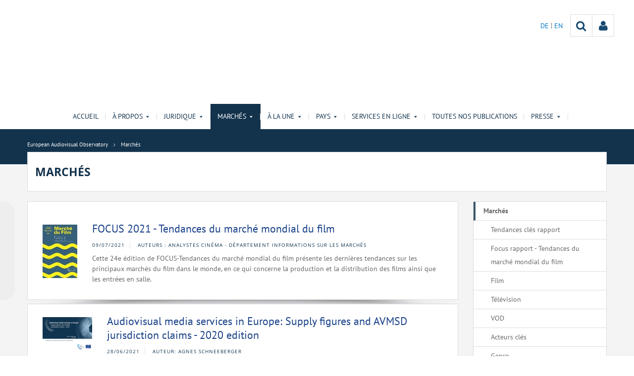

--- FILE ---
content_type: text/html;charset=UTF-8
request_url: https://www.obs.coe.int/fr/web/observatoire/industry?p_p_id=com_liferay_asset_publisher_web_portlet_AssetPublisherPortlet_INSTANCE_MR4BXiHvzyiT&p_p_lifecycle=0&p_p_state=normal&p_p_mode=view&_com_liferay_asset_publisher_web_portlet_AssetPublisherPortlet_INSTANCE_MR4BXiHvzyiT_redirect=%2Ffr%2Fweb%2Fobservatoire%2Findustry%3Fp_p_id%3Dcom_liferay_asset_publisher_web_portlet_AssetPublisherPortlet_INSTANCE_MR4BXiHvzyiT%26p_p_lifecycle%3D0%26p_p_state%3Dnormal%26p_p_mode%3Dview%26_com_liferay_asset_publisher_web_portlet_AssetPublisherPortlet_INSTANCE_MR4BXiHvzyiT_delta%3D10%26p_r_p_resetCur%3Dfalse%26_com_liferay_asset_publisher_web_portlet_AssetPublisherPortlet_INSTANCE_MR4BXiHvzyiT_cur%3D12&_com_liferay_asset_publisher_web_portlet_AssetPublisherPortlet_INSTANCE_MR4BXiHvzyiT_delta=10&p_r_p_resetCur=false&_com_liferay_asset_publisher_web_portlet_AssetPublisherPortlet_INSTANCE_MR4BXiHvzyiT_cur=8
body_size: 22023
content:


































	
		
			




























































<!DOCTYPE html>

<html class="aui ltr" dir="ltr" lang="fr-FR">

<head>
	<title>Marchés - European Audiovisual Observatory</title>
	<meta charset="UTF-8">
	<meta http-equiv="X-UA-Compatible" content="IE=edge" />
	<meta content="initial-scale=1.0, width=device-width" name="viewport" />




































<meta content="text/html; charset=UTF-8" http-equiv="content-type" />












<script data-senna-track="permanent" src="/o/frontend-js-svg4everybody-web/index.js" type="text/javascript"></script>
<script data-senna-track="permanent" src="/combo?browserId=other&minifierType=js&languageId=fr_FR&t=1767944018234&/o/frontend-js-jquery-web/jquery/jquery.min.js&/o/frontend-js-jquery-web/jquery/init.js&/o/frontend-js-jquery-web/jquery/ajax.js&/o/frontend-js-jquery-web/jquery/bootstrap.bundle.min.js&/o/frontend-js-jquery-web/jquery/collapsible_search.js&/o/frontend-js-jquery-web/jquery/fm.js&/o/frontend-js-jquery-web/jquery/form.js&/o/frontend-js-jquery-web/jquery/popper.min.js&/o/frontend-js-jquery-web/jquery/side_navigation.js" type="text/javascript"></script>
<link data-senna-track="temporary" href="https://www.obs.coe.int/fr/web/observatoire/industry" rel="canonical" />
<link data-senna-track="temporary" href="https://www.obs.coe.int/fr/web/observatoire/industry" hreflang="fr-FR" rel="alternate" />
<link data-senna-track="temporary" href="https://www.obs.coe.int/de/web/observatoire/industry" hreflang="de-DE" rel="alternate" />
<link data-senna-track="temporary" href="https://www.obs.coe.int/en/web/observatoire/industry" hreflang="en-GB" rel="alternate" />
<link data-senna-track="temporary" href="https://www.obs.coe.int/en/web/observatoire/industry" hreflang="x-default" rel="alternate" />

<meta property="og:locale" content="fr_FR">
<meta property="og:locale:alternate" content="de_DE">
<meta property="og:locale:alternate" content="en_GB">
<meta property="og:locale:alternate" content="fr_FR">
<meta property="og:site_name" content="European Audiovisual Observatory">
<meta property="og:title" content="Marchés - European Audiovisual Observatory - obs.coe.int">
<meta property="og:type" content="website">
<meta property="og:url" content="https://www.obs.coe.int/fr/web/observatoire/industry">
<meta property="og:image" content="https://www.obs.coe.int/documents/30909879/0/Untitled+design.png/734c508b-9ea2-38fe-17f2-cffac1a84015?version=1.0&amp;t=1737541904448&amp;imagePreview=1">

<meta property="og:image:secure_url" content="https://www.obs.coe.int/documents/30909879/0/Untitled+design.png/734c508b-9ea2-38fe-17f2-cffac1a84015?version=1.0&amp;t=1737541904448&amp;imagePreview=1">
<meta property="og:image:type" content="image/png">
<meta property="og:image:url" content="https://www.obs.coe.int/documents/30909879/0/Untitled+design.png/734c508b-9ea2-38fe-17f2-cffac1a84015?version=1.0&amp;t=1737541904448&amp;imagePreview=1">
<meta property="og:image:height" content="3456">
<meta property="og:image:width" content="11520">


<link href="https://www.obs.coe.int/o/coe-2014-theme/images/favicon.ico" rel="icon" />



<link class="lfr-css-file" data-senna-track="temporary" href="https://www.obs.coe.int/o/coe-2014-theme/css/clay.css?browserId=other&amp;themeId=coe2014_WAR_coe2014theme&amp;minifierType=css&amp;languageId=fr_FR&amp;t=1767944050000" id="liferayAUICSS" rel="stylesheet" type="text/css" />



<link data-senna-track="temporary" href="/o/frontend-css-web/main.css?browserId=other&amp;themeId=coe2014_WAR_coe2014theme&amp;minifierType=css&amp;languageId=fr_FR&amp;t=1758263353974" id="liferayPortalCSS" rel="stylesheet" type="text/css" />









	

	





	



	

		<link data-senna-track="temporary" href="/combo?browserId=other&amp;minifierType=&amp;themeId=coe2014_WAR_coe2014theme&amp;languageId=fr_FR&amp;com_liferay_asset_publisher_web_portlet_AssetPublisherPortlet_INSTANCE_MR4BXiHvzyiT:%2Fcss%2Fmain.css&amp;com_liferay_journal_content_web_portlet_JournalContentPortlet_INSTANCE_vo2cUt4gOQQe:%2Fcss%2Fmain.css&amp;com_liferay_product_navigation_product_menu_web_portlet_ProductMenuPortlet:%2Fcss%2Fmain.css&amp;t=1767944050000" id="8be1b42e" rel="stylesheet" type="text/css" />

	







<script data-senna-track="temporary" type="text/javascript">
	// <![CDATA[
		var Liferay = Liferay || {};

		Liferay.Browser = {
			acceptsGzip: function() {
				return true;
			},

			

			getMajorVersion: function() {
				return 0;
			},

			getRevision: function() {
				return '';
			},
			getVersion: function() {
				return '';
			},

			

			isAir: function() {
				return false;
			},
			isChrome: function() {
				return false;
			},
			isEdge: function() {
				return false;
			},
			isFirefox: function() {
				return false;
			},
			isGecko: function() {
				return false;
			},
			isIe: function() {
				return false;
			},
			isIphone: function() {
				return false;
			},
			isLinux: function() {
				return false;
			},
			isMac: function() {
				return false;
			},
			isMobile: function() {
				return false;
			},
			isMozilla: function() {
				return false;
			},
			isOpera: function() {
				return false;
			},
			isRtf: function() {
				return false;
			},
			isSafari: function() {
				return false;
			},
			isSun: function() {
				return false;
			},
			isWebKit: function() {
				return false;
			},
			isWindows: function() {
				return false;
			}
		};

		Liferay.Data = Liferay.Data || {};

		Liferay.Data.ICONS_INLINE_SVG = true;

		Liferay.Data.NAV_SELECTOR = '#navigation';

		Liferay.Data.NAV_SELECTOR_MOBILE = '#navigationCollapse';

		Liferay.Data.isCustomizationView = function() {
			return false;
		};

		Liferay.Data.notices = [
			

			
		];

		Liferay.PortletKeys = {
			DOCUMENT_LIBRARY: 'com_liferay_document_library_web_portlet_DLPortlet',
			DYNAMIC_DATA_MAPPING: 'com_liferay_dynamic_data_mapping_web_portlet_DDMPortlet',
			ITEM_SELECTOR: 'com_liferay_item_selector_web_portlet_ItemSelectorPortlet'
		};

		Liferay.PropsValues = {
			JAVASCRIPT_SINGLE_PAGE_APPLICATION_TIMEOUT: 0,
			NTLM_AUTH_ENABLED: false,
			UPLOAD_SERVLET_REQUEST_IMPL_MAX_SIZE: 1019430400
		};

		Liferay.ThemeDisplay = {

			

			
				getLayoutId: function() {
					return '4';
				},

				

				getLayoutRelativeControlPanelURL: function() {
					return '/fr/group/observatoire/~/control_panel/manage?p_p_id=com_liferay_asset_publisher_web_portlet_AssetPublisherPortlet_INSTANCE_MR4BXiHvzyiT';
				},

				getLayoutRelativeURL: function() {
					return '/fr/web/observatoire/industry';
				},
				getLayoutURL: function() {
					return 'https://www.obs.coe.int/fr/web/observatoire/industry';
				},
				getParentLayoutId: function() {
					return '0';
				},
				isControlPanel: function() {
					return false;
				},
				isPrivateLayout: function() {
					return 'false';
				},
				isVirtualLayout: function() {
					return false;
				},
			

			getBCP47LanguageId: function() {
				return 'fr-FR';
			},
			getCanonicalURL: function() {

				

				return 'https\x3a\x2f\x2fwww\x2eobs\x2ecoe\x2eint\x2ffr\x2fweb\x2fobservatoire\x2findustry';
			},
			getCDNBaseURL: function() {
				return 'https://www.obs.coe.int';
			},
			getCDNDynamicResourcesHost: function() {
				return '';
			},
			getCDNHost: function() {
				return '';
			},
			getCompanyGroupId: function() {
				return '30851608';
			},
			getCompanyId: function() {
				return '30851566';
			},
			getDefaultLanguageId: function() {
				return 'en_GB';
			},
			getDoAsUserIdEncoded: function() {
				return '';
			},
			getLanguageId: function() {
				return 'fr_FR';
			},
			getParentGroupId: function() {
				return '30909879';
			},
			getPathContext: function() {
				return '';
			},
			getPathImage: function() {
				return '/image';
			},
			getPathJavaScript: function() {
				return '/o/frontend-js-web';
			},
			getPathMain: function() {
				return '/fr/c';
			},
			getPathThemeImages: function() {
				return 'https://www.obs.coe.int/o/coe-2014-theme/images';
			},
			getPathThemeRoot: function() {
				return '/o/coe-2014-theme';
			},
			getPlid: function() {
				return '32492842';
			},
			getPortalURL: function() {
				return 'https://www.obs.coe.int';
			},
			getRealUserId: function() {
				return '30851569';
			},
			getScopeGroupId: function() {
				return '30909879';
			},
			getScopeGroupIdOrLiveGroupId: function() {
				return '30909879';
			},
			getSessionId: function() {
				return '';
			},
			getSiteAdminURL: function() {
				return 'https://www.obs.coe.int/group/observatoire/~/control_panel/manage?p_p_lifecycle=0&p_p_state=maximized&p_p_mode=view';
			},
			getSiteGroupId: function() {
				return '30909879';
			},
			getURLControlPanel: function() {
				return '/fr/group/control_panel?refererPlid=32492842';
			},
			getURLHome: function() {
				return 'https\x3a\x2f\x2fwww\x2eobs\x2ecoe\x2eint\x2fweb\x2fobservatoire\x2fhome';
			},
			getUserEmailAddress: function() {
				return '';
			},
			getUserId: function() {
				return '30851569';
			},
			getUserName: function() {
				return '';
			},
			isAddSessionIdToURL: function() {
				return false;
			},
			isImpersonated: function() {
				return false;
			},
			isSignedIn: function() {
				return false;
			},

			isStagedPortlet: function() {
				
					
						return true;
					
					
			},

			isStateExclusive: function() {
				return false;
			},
			isStateMaximized: function() {
				return false;
			},
			isStatePopUp: function() {
				return false;
			}
		};

		var themeDisplay = Liferay.ThemeDisplay;

		Liferay.AUI = {

			

			getAvailableLangPath: function() {
				return 'available_languages.jsp?browserId=other&themeId=coe2014_WAR_coe2014theme&colorSchemeId=13&minifierType=js&languageId=fr_FR&t=1768930012517';
			},
			getCombine: function() {
				return true;
			},
			getComboPath: function() {
				return '/combo/?browserId=other&minifierType=&languageId=fr_FR&t=1767944014117&';
			},
			getDateFormat: function() {
				return '%d/%m/%Y';
			},
			getEditorCKEditorPath: function() {
				return '/o/frontend-editor-ckeditor-web';
			},
			getFilter: function() {
				var filter = 'raw';

				
					
						filter = 'min';
					
					

				return filter;
			},
			getFilterConfig: function() {
				var instance = this;

				var filterConfig = null;

				if (!instance.getCombine()) {
					filterConfig = {
						replaceStr: '.js' + instance.getStaticResourceURLParams(),
						searchExp: '\\.js$'
					};
				}

				return filterConfig;
			},
			getJavaScriptRootPath: function() {
				return '/o/frontend-js-web';
			},
			getLangPath: function() {
				return 'aui_lang.jsp?browserId=other&themeId=coe2014_WAR_coe2014theme&colorSchemeId=13&minifierType=js&languageId=fr_FR&t=1767944014117';
			},
			getPortletRootPath: function() {
				return '/html/portlet';
			},
			getStaticResourceURLParams: function() {
				return '?browserId=other&minifierType=&languageId=fr_FR&t=1767944014117';
			}
		};

		Liferay.authToken = 'LcLTX0I1';

		

		Liferay.currentURL = '\x2ffr\x2fweb\x2fobservatoire\x2findustry\x3fp_p_id\x3dcom_liferay_asset_publisher_web_portlet_AssetPublisherPortlet_INSTANCE_MR4BXiHvzyiT\x26p_p_lifecycle\x3d0\x26p_p_state\x3dnormal\x26p_p_mode\x3dview\x26_com_liferay_asset_publisher_web_portlet_AssetPublisherPortlet_INSTANCE_MR4BXiHvzyiT_redirect\x3d\x252Ffr\x252Fweb\x252Fobservatoire\x252Findustry\x253Fp_p_id\x253Dcom_liferay_asset_publisher_web_portlet_AssetPublisherPortlet_INSTANCE_MR4BXiHvzyiT\x2526p_p_lifecycle\x253D0\x2526p_p_state\x253Dnormal\x2526p_p_mode\x253Dview\x2526_com_liferay_asset_publisher_web_portlet_AssetPublisherPortlet_INSTANCE_MR4BXiHvzyiT_delta\x253D10\x2526p_r_p_resetCur\x253Dfalse\x2526_com_liferay_asset_publisher_web_portlet_AssetPublisherPortlet_INSTANCE_MR4BXiHvzyiT_cur\x253D12\x26_com_liferay_asset_publisher_web_portlet_AssetPublisherPortlet_INSTANCE_MR4BXiHvzyiT_delta\x3d10\x26p_r_p_resetCur\x3dfalse\x26_com_liferay_asset_publisher_web_portlet_AssetPublisherPortlet_INSTANCE_MR4BXiHvzyiT_cur\x3d8';
		Liferay.currentURLEncoded = '\x252Ffr\x252Fweb\x252Fobservatoire\x252Findustry\x253Fp_p_id\x253Dcom_liferay_asset_publisher_web_portlet_AssetPublisherPortlet_INSTANCE_MR4BXiHvzyiT\x2526p_p_lifecycle\x253D0\x2526p_p_state\x253Dnormal\x2526p_p_mode\x253Dview\x2526_com_liferay_asset_publisher_web_portlet_AssetPublisherPortlet_INSTANCE_MR4BXiHvzyiT_redirect\x253D\x25252Ffr\x25252Fweb\x25252Fobservatoire\x25252Findustry\x25253Fp_p_id\x25253Dcom_liferay_asset_publisher_web_portlet_AssetPublisherPortlet_INSTANCE_MR4BXiHvzyiT\x252526p_p_lifecycle\x25253D0\x252526p_p_state\x25253Dnormal\x252526p_p_mode\x25253Dview\x252526_com_liferay_asset_publisher_web_portlet_AssetPublisherPortlet_INSTANCE_MR4BXiHvzyiT_delta\x25253D10\x252526p_r_p_resetCur\x25253Dfalse\x252526_com_liferay_asset_publisher_web_portlet_AssetPublisherPortlet_INSTANCE_MR4BXiHvzyiT_cur\x25253D12\x2526_com_liferay_asset_publisher_web_portlet_AssetPublisherPortlet_INSTANCE_MR4BXiHvzyiT_delta\x253D10\x2526p_r_p_resetCur\x253Dfalse\x2526_com_liferay_asset_publisher_web_portlet_AssetPublisherPortlet_INSTANCE_MR4BXiHvzyiT_cur\x253D8';
	// ]]>
</script>

<script src="/o/js_loader_config?t=1767944018069" type="text/javascript"></script>
<script data-senna-track="permanent" src="/combo?browserId=other&minifierType=js&languageId=fr_FR&t=1767944014117&/o/frontend-js-aui-web/aui/aui/aui.js&/o/frontend-js-aui-web/liferay/modules.js&/o/frontend-js-aui-web/liferay/aui_sandbox.js&/o/frontend-js-aui-web/aui/attribute-base/attribute-base.js&/o/frontend-js-aui-web/aui/attribute-complex/attribute-complex.js&/o/frontend-js-aui-web/aui/attribute-core/attribute-core.js&/o/frontend-js-aui-web/aui/attribute-observable/attribute-observable.js&/o/frontend-js-aui-web/aui/attribute-extras/attribute-extras.js&/o/frontend-js-aui-web/aui/event-custom-base/event-custom-base.js&/o/frontend-js-aui-web/aui/event-custom-complex/event-custom-complex.js&/o/frontend-js-aui-web/aui/oop/oop.js&/o/frontend-js-aui-web/aui/aui-base-lang/aui-base-lang.js&/o/frontend-js-aui-web/liferay/dependency.js&/o/frontend-js-aui-web/liferay/util.js&/o/frontend-js-web/loader/config.js&/o/frontend-js-web/loader/loader.js&/o/frontend-js-web/liferay/dom_task_runner.js&/o/frontend-js-web/liferay/events.js&/o/frontend-js-web/liferay/lazy_load.js&/o/frontend-js-web/liferay/liferay.js&/o/frontend-js-web/liferay/global.bundle.js&/o/frontend-js-web/liferay/portlet.js&/o/frontend-js-web/liferay/workflow.js" type="text/javascript"></script>




	

	<script data-senna-track="temporary" src="/o/js_bundle_config?t=1767944028819" type="text/javascript"></script>


<script data-senna-track="temporary" type="text/javascript">
	// <![CDATA[
		
			
				
		

		

		
	// ]]>
</script>





	
		

			

			
		
		



	
		

			

			
		
	












	

	





	



	













	
		<link data-senna-track="temporary" rel="canonical" href="https://www.obs.coe.int/fr/web/observatoire/industry?p_p_id=com_liferay_asset_publisher_web_portlet_AssetPublisherPortlet_INSTANCE_MR4BXiHvzyiT&amp;p_p_lifecycle=0&amp;p_p_state=normal&amp;p_p_mode=view&amp;_com_liferay_asset_publisher_web_portlet_AssetPublisherPortlet_INSTANCE_MR4BXiHvzyiT_redirect=%2Ffr%2Fweb%2Fobservatoire%2Findustry%3Fp_p_id%3Dcom_liferay_asset_publisher_web_portlet_AssetPublisherPortlet_INSTANCE_MR4BXiHvzyiT%26p_p_lifecycle%3D0%26p_p_state%3Dnormal%26p_p_mode%3Dview%26_com_liferay_asset_publisher_web_portlet_AssetPublisherPortlet_INSTANCE_MR4BXiHvzyiT_delta%3D10%26p_r_p_resetCur%3Dfalse%26_com_liferay_asset_publisher_web_portlet_AssetPublisherPortlet_INSTANCE_MR4BXiHvzyiT_cur%3D12&amp;_com_liferay_asset_publisher_web_portlet_AssetPublisherPortlet_INSTANCE_MR4BXiHvzyiT_delta=10&amp;p_r_p_resetCur=false&amp;_com_liferay_asset_publisher_web_portlet_AssetPublisherPortlet_INSTANCE_MR4BXiHvzyiT_cur=7#p_com_liferay_asset_publisher_web_portlet_AssetPublisherPortlet_INSTANCE_MR4BXiHvzyiT">
	
		<link data-senna-track="temporary" rel="prev" href="https://www.obs.coe.int/fr/web/observatoire/industry?p_p_id=com_liferay_asset_publisher_web_portlet_AssetPublisherPortlet_INSTANCE_MR4BXiHvzyiT&amp;p_p_lifecycle=0&amp;p_p_state=normal&amp;p_p_mode=view&amp;_com_liferay_asset_publisher_web_portlet_AssetPublisherPortlet_INSTANCE_MR4BXiHvzyiT_redirect=%2Ffr%2Fweb%2Fobservatoire%2Findustry%3Fp_p_id%3Dcom_liferay_asset_publisher_web_portlet_AssetPublisherPortlet_INSTANCE_MR4BXiHvzyiT%26p_p_lifecycle%3D0%26p_p_state%3Dnormal%26p_p_mode%3Dview%26_com_liferay_asset_publisher_web_portlet_AssetPublisherPortlet_INSTANCE_MR4BXiHvzyiT_delta%3D10%26p_r_p_resetCur%3Dfalse%26_com_liferay_asset_publisher_web_portlet_AssetPublisherPortlet_INSTANCE_MR4BXiHvzyiT_cur%3D12&amp;_com_liferay_asset_publisher_web_portlet_AssetPublisherPortlet_INSTANCE_MR4BXiHvzyiT_delta=10&amp;p_r_p_resetCur=false&amp;_com_liferay_asset_publisher_web_portlet_AssetPublisherPortlet_INSTANCE_MR4BXiHvzyiT_cur=7#p_com_liferay_asset_publisher_web_portlet_AssetPublisherPortlet_INSTANCE_MR4BXiHvzyiT">
	
		<link data-senna-track="temporary" rel="next" href="https://www.obs.coe.int/fr/web/observatoire/industry?p_p_id=com_liferay_asset_publisher_web_portlet_AssetPublisherPortlet_INSTANCE_MR4BXiHvzyiT&amp;p_p_lifecycle=0&amp;p_p_state=normal&amp;p_p_mode=view&amp;_com_liferay_asset_publisher_web_portlet_AssetPublisherPortlet_INSTANCE_MR4BXiHvzyiT_redirect=%2Ffr%2Fweb%2Fobservatoire%2Findustry%3Fp_p_id%3Dcom_liferay_asset_publisher_web_portlet_AssetPublisherPortlet_INSTANCE_MR4BXiHvzyiT%26p_p_lifecycle%3D0%26p_p_state%3Dnormal%26p_p_mode%3Dview%26_com_liferay_asset_publisher_web_portlet_AssetPublisherPortlet_INSTANCE_MR4BXiHvzyiT_delta%3D10%26p_r_p_resetCur%3Dfalse%26_com_liferay_asset_publisher_web_portlet_AssetPublisherPortlet_INSTANCE_MR4BXiHvzyiT_cur%3D12&amp;_com_liferay_asset_publisher_web_portlet_AssetPublisherPortlet_INSTANCE_MR4BXiHvzyiT_delta=10&amp;p_r_p_resetCur=false&amp;_com_liferay_asset_publisher_web_portlet_AssetPublisherPortlet_INSTANCE_MR4BXiHvzyiT_cur=9#p_com_liferay_asset_publisher_web_portlet_AssetPublisherPortlet_INSTANCE_MR4BXiHvzyiT">
	









<link class="lfr-css-file" data-senna-track="temporary" href="https://www.obs.coe.int/o/coe-2014-theme/css/main.css?browserId=other&amp;themeId=coe2014_WAR_coe2014theme&amp;minifierType=css&amp;languageId=fr_FR&amp;t=1767944050000" id="liferayThemeCSS" rel="stylesheet" type="text/css" />




	<style data-senna-track="temporary" type="text/css">
		/*menu dxp*/
@media (max-width: 991px) {
	#obs-menu .navbar-nav .has-sub > a:after {
		content: "\0025BC";
		transform: scale(1,0.6);
		display: inline-block;
		font-size: 15px;
		right: 15px;
		position: absolute;
	}
}

@media (max-width: 600px) {
	.logConnect {
		position: absolute;
		width: auto;
		right: 10px;
	}

	header #header__logo {
		margin-top: 20px;
	}
}

.aui body #content .portlet-topper .portlet-title .portlet-title-text:empty {
margin: 0 !important;
}

/*View all*/
.aui .obs .no-padding .view-all {
    margin-top: -20px;
    margin-left: -1px;
    border-left: 1px solid #DDDDDD;
    margin-right: -1px;
    border-right: 1px solid #dddddd;
}

/*CSS background portlets*/
/*CSS background portlets*/
.aui .colored1 .portlet, .portlet-boundary .colored1 .portlet,
.aui body #content .colored1  .portlet-title .portlet-title-text {
background-color: #F4F4F4 !important;
}
.aui .colored2 .portlet, .portlet-boundary .colored2 .portlet,
.aui body #content .colored2  .portlet-title .portlet-title-text {
background-color: #DDDDDD !important;
}
.aui .colored3 .portlet, .portlet-boundary .colored3 .portlet,
.aui body #content .colored3  .portlet-title .portlet-title-text {
background-color: #3E4143 !important;
}
.aui .colored4 .portlet, .portlet-boundary .colored4 .portlet,
.aui body #content .colored4  .portlet-title .portlet-title-text {
background-color: #13334D !important;
}
.aui .colored5 .portlet, .portlet-boundary .colored5 .portlet,
.aui body #content .colored5  .portlet-title .portlet-title-text {
background-color: #11456E !important;
}
.aui .colored6 .portlet, .portlet-boundary .colored6 .portlet,
.aui body #content .colored6  .portlet-title .portlet-title-text {
background-color: #2168A7 !important;
}
.aui .colored7 .portlet, .portlet-boundary .colored7 .portlet,
.aui body #content .colored7  .portlet-title .portlet-title-text {
background-color: #08194A !important;
}
.aui body #content .colored3 .portlet-title .portlet-title-text,
.aui .colored3 .portlet-body *,
.aui body #content .colored4 .portlet-title .portlet-title-text,
.aui .colored4 .portlet-body *,
.aui body #content .colored5 .portlet-title .portlet-title-text,
.aui .colored5 .portlet-body *,
.aui body #content .colored6 .portlet-title .portlet-title-text,
.aui .colored6 .portlet-body *,
.aui body #content .colored7 .portlet-title .portlet-title-text,
.aui .colored7 .portlet-body *
  {
color: #fff;
}

/*portlet services*/
.springgreen .item {
  background-color: #99D61F; }

.springgreen :hover .service__content {
  background-color: #99D61F; }

.darkgreen .item {
  background-color: #62895a; }

.darkgreen:hover .service__content {
  background-color: #62895a; }

.pastelpurple .item {
  background-color: #AF509F; }

.pastelpurple :hover .service__content {
  background-color: #AF509F; }

.cyandark .item {
  background-color: #009a9a; }

.cyandark:hover .service__content {
  background-color: #009a9a; }

.testcolor .item {
  background-color: #62895a; }

.testcolor:hover .service__content {
  background-color: #62895a; }
	</style>





	<style data-senna-track="temporary" type="text/css">

		

			

				

					

#p_p_id_com_liferay_site_navigation_site_map_web_portlet_SiteNavigationSiteMapPortlet_INSTANCE_QjRkeBzxlk1K_ .portlet-content {

}




				

			

		

			

		

			

				

					

#p_p_id_com_liferay_asset_publisher_web_portlet_AssetPublisherPortlet_INSTANCE_MR4BXiHvzyiT_ .portlet-content {

}




				

			

		

			

				

					

#p_p_id_com_liferay_journal_content_web_portlet_JournalContentPortlet_INSTANCE_vo2cUt4gOQQe_ .portlet-content {

}




				

			

		

			

				

					

#p_p_id_com_liferay_journal_content_web_portlet_JournalContentPortlet_INSTANCE_3RQDl2kS98KW_ .portlet-content {

}




				

			

		

			

				

					

#p_p_id_com_liferay_journal_content_web_portlet_JournalContentPortlet_INSTANCE_aeSWBg98OxDZ_ .portlet-content {
border-width: 1px;
border-style: solid;
border-color: #6FA8DC
}




				

			

		

			

		

			

		

			

		

	</style>


<style data-senna-track="temporary" type="text/css">
</style>


























<script data-senna-track="temporary" type="text/javascript">
	if (window.Analytics) {
		window._com_liferay_document_library_analytics_isViewFileEntry = false;
	}
</script>







<script type="text/javascript">
// <![CDATA[
Liferay.on(
	'ddmFieldBlur', function(event) {
		if (window.Analytics) {
			Analytics.send(
				'fieldBlurred',
				'Form',
				{
					fieldName: event.fieldName,
					focusDuration: event.focusDuration,
					formId: event.formId,
					formPageTitle: event.formPageTitle,
					page: event.page,
					title: event.title
				}
			);
		}
	}
);

Liferay.on(
	'ddmFieldFocus', function(event) {
		if (window.Analytics) {
			Analytics.send(
				'fieldFocused',
				'Form',
				{
					fieldName: event.fieldName,
					formId: event.formId,
					formPageTitle: event.formPageTitle,
					page: event.page,
					title: event.title
				}
			);
		}
	}
);

Liferay.on(
	'ddmFormPageShow', function(event) {
		if (window.Analytics) {
			Analytics.send(
				'pageViewed',
				'Form',
				{
					formId: event.formId,
					formPageTitle: event.formPageTitle,
					page: event.page,
					title: event.title
				}
			);
		}
	}
);

Liferay.on(
	'ddmFormSubmit', function(event) {
		if (window.Analytics) {
			Analytics.send(
				'formSubmitted',
				'Form',
				{
					formId: event.formId,
					title: event.title
				}
			);
		}
	}
);

Liferay.on(
	'ddmFormView', function(event) {
		if (window.Analytics) {
			Analytics.send(
				'formViewed',
				'Form',
				{
					formId: event.formId,
					title: event.title
				}
			);
		}
	}
);
// ]]>
</script>




    <script>
         var layoutCategories = [];
    </script>



    <link rel="apple-touch-icon" sizes="180x180" href="https://www.obs.coe.int/o/coe-2014-theme/images/favicon/obs/apple-touch-icon.png">
    <link rel="icon" type="image/png" sizes="32x32" href="https://www.obs.coe.int/o/coe-2014-theme/images/favicon/obs/favicon-32x32.png">
    <link rel="icon" type="image/png" sizes="16x16" href="https://www.obs.coe.int/o/coe-2014-theme/images/favicon/obs/favicon-16x16.png">
    <link rel="manifest" href="https://www.obs.coe.int/o/coe-2014-theme/images/favicon/obs/site.webmanifest">
    <link rel="mask-icon" href="https://www.obs.coe.int/o/coe-2014-theme/images/favicon/obs/safari-pinned-tab.svg" color="#13334d">
    <link rel="shortcut icon" href="https://www.obs.coe.int/o/coe-2014-theme/images/favicon/obs/favicon.ico">
    <meta name="msapplication-TileColor" content="#da532c">
    <meta name="msapplication-config" content="https://www.obs.coe.int/o/coe-2014-theme/images/favicon/obs/browserconfig.xml">
    <meta name="theme-color" content="#ffffff">




	<link href="https://static.coe.int/css/coe-2014-theme/hotfix.dxp.css?t=1769060281811" rel="stylesheet" type="text/css">

</head>

<body data-elastic-exclude class="other controls-visible corpo1 yui3-skin-sam signed-out public-page site obs">
















































	<nav aria-label="Liens rapides" class="quick-access-nav" id="qoim_quickAccessNav">
		<h1 class="hide-accessible">Navigation</h1>

		<ul>
			
				<li><a href="#main-content">Saut au contenu</a></li>
			

			
		</ul>
	</nav>













































































<div id="coe" class="lang-fr type-obs">


<header>
	<div id="obs-banner">
		<div class="container">
			<a id="header__logo" href="https://www.obs.coe.int"> </a>
			<nav class="top-right-nav  d-none d-lg-block">
				<a href="https://www.obs.coe.int/fr/c/portal/login?p_l_id=32492842"><div class="icoPersonne"><i class="icon icon-user" aria-hidden="true"></i></div></a>

				<a class="icoRecherche" href="/web/observatoire/search"><i class="icon icon-search" aria-hidden="true"></i></a>







































	

	<div class="portlet-boundary portlet-boundary_com_liferay_site_navigation_language_web_portlet_SiteNavigationLanguagePortlet_  portlet-static portlet-static-end portlet-barebone portlet-language " id="p_p_id_com_liferay_site_navigation_language_web_portlet_SiteNavigationLanguagePortlet_INSTANCE_portlet_com_liferay_site_navigation_language_web_portlet_SiteNavigationLanguagePortlet_obs_2014_">
		<span id="p_com_liferay_site_navigation_language_web_portlet_SiteNavigationLanguagePortlet_INSTANCE_portlet_com_liferay_site_navigation_language_web_portlet_SiteNavigationLanguagePortlet_obs_2014"></span>




	

	
		
			




































	
		



<section class="portlet" id="portlet_com_liferay_site_navigation_language_web_portlet_SiteNavigationLanguagePortlet_INSTANCE_portlet_com_liferay_site_navigation_language_web_portlet_SiteNavigationLanguagePortlet_obs_2014" >


    <div class="portlet-header">
        <div class="autofit-col autofit-col-end">
            <div class="autofit-section">
            </div>
        </div>
    </div>

	<div class="portlet-content">
		
			<div class=" portlet-content-container">
				


	<div class="portlet-body">



	
		
			
				
					

















































	

				

				
					
						


	

		

































































	

		    <ul id="lang-desktop">
				<li>
					<a href="/fr/c/portal/update_language?p_l_id=32492842&redirect=%2Ffr%2Fweb%2Fobservatoire%2Findustry%3Fp_p_id%3Dcom_liferay_asset_publisher_web_portlet_AssetPublisherPortlet_INSTANCE_MR4BXiHvzyiT%26p_p_lifecycle%3D0%26p_p_state%3Dnormal%26p_p_mode%3Dview%26_com_liferay_asset_publisher_web_portlet_AssetPublisherPortlet_INSTANCE_MR4BXiHvzyiT_redirect%3D%252Ffr%252Fweb%252Fobservatoire%252Findustry%253Fp_p_id%253Dcom_liferay_asset_publisher_web_portlet_AssetPublisherPortlet_INSTANCE_MR4BXiHvzyiT%2526p_p_lifecycle%253D0%2526p_p_state%253Dnormal%2526p_p_mode%253Dview%2526_com_liferay_asset_publisher_web_portlet_AssetPublisherPortlet_INSTANCE_MR4BXiHvzyiT_delta%253D10%2526p_r_p_resetCur%253Dfalse%2526_com_liferay_asset_publisher_web_portlet_AssetPublisherPortlet_INSTANCE_MR4BXiHvzyiT_cur%253D12%26_com_liferay_asset_publisher_web_portlet_AssetPublisherPortlet_INSTANCE_MR4BXiHvzyiT_delta%3D10%26p_r_p_resetCur%3Dfalse%26_com_liferay_asset_publisher_web_portlet_AssetPublisherPortlet_INSTANCE_MR4BXiHvzyiT_cur%3D8&languageId=de_DE" class="language-entry" lang="de-DE" localizeLabel="false">
					DE 
					</a>
				</li>
				<li>
					<a href="/fr/c/portal/update_language?p_l_id=32492842&redirect=%2Ffr%2Fweb%2Fobservatoire%2Findustry%3Fp_p_id%3Dcom_liferay_asset_publisher_web_portlet_AssetPublisherPortlet_INSTANCE_MR4BXiHvzyiT%26p_p_lifecycle%3D0%26p_p_state%3Dnormal%26p_p_mode%3Dview%26_com_liferay_asset_publisher_web_portlet_AssetPublisherPortlet_INSTANCE_MR4BXiHvzyiT_redirect%3D%252Ffr%252Fweb%252Fobservatoire%252Findustry%253Fp_p_id%253Dcom_liferay_asset_publisher_web_portlet_AssetPublisherPortlet_INSTANCE_MR4BXiHvzyiT%2526p_p_lifecycle%253D0%2526p_p_state%253Dnormal%2526p_p_mode%253Dview%2526_com_liferay_asset_publisher_web_portlet_AssetPublisherPortlet_INSTANCE_MR4BXiHvzyiT_delta%253D10%2526p_r_p_resetCur%253Dfalse%2526_com_liferay_asset_publisher_web_portlet_AssetPublisherPortlet_INSTANCE_MR4BXiHvzyiT_cur%253D12%26_com_liferay_asset_publisher_web_portlet_AssetPublisherPortlet_INSTANCE_MR4BXiHvzyiT_delta%3D10%26p_r_p_resetCur%3Dfalse%26_com_liferay_asset_publisher_web_portlet_AssetPublisherPortlet_INSTANCE_MR4BXiHvzyiT_cur%3D8&languageId=en_GB" class="language-entry" lang="en-GB" localizeLabel="false">
					EN 
					</a>
				</li>
		</ul>



	
	
					
				
			
		
	
	


	</div>

			</div>
		
	</div>
</section>
	

		
		







	</div>






			</nav>
			<button id="menuBurger"
				aria-controls="navigation" 
				aria-expanded="false" 
				class="btn-monospaced ml-auto navbar-toggler d-block d-lg-none" 
				data-target="#navigationCollapse" 
				data-toggle="collapse" 
				type="button">
				<span class="icon-reorder"></span>
			</button>
			
		</div>
		<script>
		/*$( document ).ready(function() {
			$('#menuBurger').click(function() {
				$($(this).data('target')).slideToggle();
			})
		});*/
		</script>
	</div>
</header>	 
<div id="navigationCollapse" class="obs-menu collapse navbar-collapse">
	<div id="obs-menu">
		<div class="container">
			<ul aria-label="Pages du site" class="navbar-nav mr-auto" role="menubar">
						<li>
								<a href="https://www.obs.coe.int/fr/web/observatoire/home">
							Accueil
							</a>
						</li>
						<li class="has-sub">
								<a href="https://www.obs.coe.int/fr/web/observatoire/about" role="button" aria-haspopup="true" aria-expanded="false">
							À propos
									<i class="chevron"></i>
							</a>
							<ul class="sub">
	<li class="">
		<a class="item" href="https://www.obs.coe.int/fr/web/observatoire/what-we-do" role="button" aria-haspopup="true" aria-expanded="false">
			<span>Que faisons-nous ?</span>
		</a>
	</li>
	<li class="">
		<a class="item" href="https://www.obs.coe.int/fr/web/observatoire/organisation" role="button" aria-haspopup="true" aria-expanded="false">
			<span>Organisation</span>
		</a>
	</li>
	<li class="">
		<a class="item" href="https://www.obs.coe.int/fr/web/observatoire/members-/-executive-council" role="button" aria-haspopup="true" aria-expanded="false">
			<span>Membres / Conseil exécutif</span>
		</a>
	</li>
	<li class="">
		<a class="item" href="https://www.obs.coe.int/fr/web/observatoire/advisory-committee" role="button" aria-haspopup="true" aria-expanded="false">
			<span>Comité consultatif</span>
		</a>
	</li>
	<li class="">
		<a class="item" href="https://www.obs.coe.int/fr/web/observatoire/network" role="button" aria-haspopup="true" aria-expanded="false">
			<span>Réseau</span>
		</a>
	</li>
	<li class="">
		<a class="item" href="https://www.obs.coe.int/fr/web/observatoire/events" role="button" aria-haspopup="true" aria-expanded="false">
			<span>Événements</span>
		</a>
	</li>
	<li class="">
		<a class="item" href="https://www.obs.coe.int/fr/web/observatoire/presidency-public-events" role="button" aria-haspopup="true" aria-expanded="false">
			<span>Conférences de la Présidence</span>
		</a>
	</li>
	<li class="">
		<a class="item" href="https://www.obs.coe.int/fr/web/observatoire/team" role="button" aria-haspopup="true" aria-expanded="false">
			<span>Équipe</span>
		</a>
	</li>
	<li class="">
		<a class="item" href="https://www.obs.coe.int/fr/web/observatoire/timeline" role="button" aria-haspopup="true" aria-expanded="false">
			<span>Chronologie de l’Observatoire</span>
		</a>
	</li>
	<li class="has-sub">
		<a class="item" href="https://www.obs.coe.int/fr/web/observatoire/villa" role="button" aria-haspopup="true" aria-expanded="false">
			<span>Villa Schutzenberger</span>
		</a>
		<ul class="sub subchild-menu">
	<li class="">
		<a class="item" href="https://www.obs.coe.int/fr/web/observatoire/virtual-visits" role="button" aria-haspopup="true" aria-expanded="false">
			<span>Visite de la Villa Schutzenberger</span>
		</a>
	</li>
		</ul>
	</li>
							</ul>
						</li>
						<li class="has-sub">
								<a href="https://www.obs.coe.int/fr/web/observatoire/legal" role="button" aria-haspopup="true" aria-expanded="false">
							Juridique
									<i class="chevron"></i>
							</a>
							<ul class="sub">
	<li class="has-sub">
		<a class="item" href="https://www.obs.coe.int/fr/web/observatoire/our-publications" role="button" aria-haspopup="true" aria-expanded="false">
			<span>Nos publications</span>
		</a>
		<ul class="sub subchild-menu">
	<li class="">
		<a class="item" href="https://www.obs.coe.int/fr/web/observatoire/avmsdigest" role="button" aria-haspopup="true" aria-expanded="false">
			<span>AVMSDigest</span>
		</a>
	</li>
	<li class="">
		<a class="item" href="https://www.obs.coe.int/fr/web/observatoire/iris-newsletter" role="button" aria-haspopup="true" aria-expanded="false">
			<span>IRIS Newsletter</span>
		</a>
	</li>
	<li class="">
		<a class="item" href="https://www.obs.coe.int/fr/web/observatoire/iris-reports" role="button" aria-haspopup="true" aria-expanded="false">
			<span>IRIS Reports</span>
		</a>
	</li>
	<li class="">
		<a class="item" href="https://www.obs.coe.int/fr/web/observatoire/mapping-reports" role="button" aria-haspopup="true" aria-expanded="false">
			<span>Rapports de Cartographie</span>
		</a>
	</li>
		</ul>
	</li>
	<li class="">
		<a class="item" href="https://www.obs.coe.int/fr/web/observatoire/workshops" role="button" aria-haspopup="true" aria-expanded="false">
			<span>Workshops</span>
		</a>
	</li>
	<li class="has-sub">
		<a class="item" href="https://www.obs.coe.int/fr/web/observatoire/thematic-search" role="button" aria-haspopup="true" aria-expanded="false">
			<span>Recherche thématique</span>
		</a>
		<ul class="sub subchild-menu">
	<li class="">
		<a class="item" href="https://www.obs.coe.int/fr/web/observatoire/advertising" role="button" aria-haspopup="true" aria-expanded="false">
			<span>Publicité</span>
		</a>
	</li>
	<li class="">
		<a class="item" href="https://www.obs.coe.int/fr/web/observatoire/broadcasting" role="button" aria-haspopup="true" aria-expanded="false">
			<span>Radiodiffusion</span>
		</a>
	</li>
	<li class="">
		<a class="item" href="https://www.obs.coe.int/fr/web/observatoire/cinema" role="button" aria-haspopup="true" aria-expanded="false">
			<span>Cinéma</span>
		</a>
	</li>
	<li class="">
		<a class="item" href="https://www.obs.coe.int/fr/web/observatoire/communication" role="button" aria-haspopup="true" aria-expanded="false">
			<span>Communications</span>
		</a>
	</li>
	<li class="">
		<a class="item" href="https://www.obs.coe.int/fr/web/observatoire/copyright" role="button" aria-haspopup="true" aria-expanded="false">
			<span>Droit d&#39;auteur</span>
		</a>
	</li>
	<li class="">
		<a class="item" href="https://www.obs.coe.int/fr/web/observatoire/digital-services-act-package" role="button" aria-haspopup="true" aria-expanded="false">
			<span>Digital Services Act Package</span>
		</a>
	</li>
	<li class="">
		<a class="item" href="https://www.obs.coe.int/fr/web/observatoire/in-the-public-interest" role="button" aria-haspopup="true" aria-expanded="false">
			<span>Questions d&#39;intérêt public</span>
		</a>
	</li>
	<li class="">
		<a class="item" href="https://www.obs.coe.int/fr/web/observatoire/on-demand-services" role="button" aria-haspopup="true" aria-expanded="false">
			<span>Services à la demande</span>
		</a>
	</li>
	<li class="">
		<a class="item" href="https://www.obs.coe.int/fr/web/observatoire/regulatory-structures" role="button" aria-haspopup="true" aria-expanded="false">
			<span>Structures de réglementation</span>
		</a>
	</li>
	<li class="">
		<a class="item" href="https://www.obs.coe.int/fr/web/observatoire/tax-law" role="button" aria-haspopup="true" aria-expanded="false">
			<span>Droit fiscal</span>
		</a>
	</li>
		</ul>
	</li>
	<li class="has-sub">
		<a class="item" href="https://www.obs.coe.int/fr/web/observatoire/tracking-tools" role="button" aria-haspopup="true" aria-expanded="false">
			<span>Tracking tools</span>
		</a>
		<ul class="sub subchild-menu">
	<li class="">
		<a class="item" href="https://www.obs.coe.int/fr/web/observatoire/avmsd-tracking" role="button" aria-haspopup="true" aria-expanded="false">
			<span>Suivi de la version révisée de la transposition de la Directive SMAV</span>
		</a>
	</li>
	<li class="">
		<a class="item" href="https://www.obs.coe.int/fr/web/observatoire/promotion-of-european-works" role="button" aria-haspopup="true" aria-expanded="false">
			<span>Promotion of European works - OPUS</span>
		</a>
	</li>
	<li class="">
		<a class="item" href="https://rm.coe.int/contributors-by-levies-for-av-content-complete-version/1680af75b8" role="button" aria-haspopup="true" aria-expanded="false">
			<span>Levies to film funds</span>
		</a>
	</li>
	<li class="">
		<a class="item" href="https://rm.coe.int/psm-tables-april-2025/1680b5436b" role="button" aria-haspopup="true" aria-expanded="false">
			<span>Public Service Media</span>
		</a>
	</li>
		</ul>
	</li>
							</ul>
						</li>
						<li class="has-sub">
								<a class="active" href="https://www.obs.coe.int/fr/web/observatoire/industry" role="button" aria-haspopup="true" aria-expanded="false">
							Marchés
									<i class="chevron"></i>
							</a>
							<ul class="sub">
	<li class="">
		<a class="item" href="https://www.obs.coe.int/fr/web/observatoire/industry/key-trends" role="button" aria-haspopup="true" aria-expanded="false">
			<span>Tendances clés rapport</span>
		</a>
	</li>
	<li class="">
		<a class="item" href="https://www.obs.coe.int/fr/web/observatoire/industry/focus" role="button" aria-haspopup="true" aria-expanded="false">
			<span>Focus rapport -  Tendances du marché mondial du film</span>
		</a>
	</li>
	<li class="">
		<a class="item" href="https://www.obs.coe.int/fr/web/observatoire/industry/film" role="button" aria-haspopup="true" aria-expanded="false">
			<span>Film</span>
		</a>
	</li>
	<li class="">
		<a class="item" href="https://www.obs.coe.int/fr/web/observatoire/industry/television" role="button" aria-haspopup="true" aria-expanded="false">
			<span>Télévision</span>
		</a>
	</li>
	<li class="">
		<a class="item" href="https://www.obs.coe.int/fr/web/observatoire/industry/home-video-and-vod" role="button" aria-haspopup="true" aria-expanded="false">
			<span>VOD</span>
		</a>
	</li>
	<li class="">
		<a class="item" href="https://www.obs.coe.int/fr/web/observatoire/key-actors" role="button" aria-haspopup="true" aria-expanded="false">
			<span>Acteurs clés</span>
		</a>
	</li>
	<li class="">
		<a class="item" href="https://www.obs.coe.int/fr/web/observatoire/gender" role="button" aria-haspopup="true" aria-expanded="false">
			<span>Genre</span>
		</a>
	</li>
	<li class="">
		<a class="item" href="https://www.obs.coe.int/fr/web/observatoire/industry/children" role="button" aria-haspopup="true" aria-expanded="false">
			<span>Enfants</span>
		</a>
	</li>
	<li class="">
		<a class="item" href="https://www.obs.coe.int/fr/web/observatoire/industry/public-funding" role="button" aria-haspopup="true" aria-expanded="false">
			<span>Fonds d&#39;aide publics</span>
		</a>
	</li>
	<li class="">
		<a class="item" href="https://www.obs.coe.int/fr/web/observatoire/industry/national-reports" role="button" aria-haspopup="true" aria-expanded="false">
			<span>Rapports nationaux</span>
		</a>
	</li>
							</ul>
						</li>
						<li class="has-sub">
								<a href="https://www.obs.coe.int/fr/web/observatoire/spotlight" role="button" aria-haspopup="true" aria-expanded="false">
							À la une
									<i class="chevron"></i>
							</a>
							<ul class="sub">
	<li class="">
		<a class="item" href="https://www.obs.coe.int/fr/web/observatoire/the-audiovisual-media-services-directive-avmsd" role="button" aria-haspopup="true" aria-expanded="false">
			<span>LA DIRECTIVE SUR LES SERVICES DE MÉDIAS AUDIOVISUELS (DIRECTIVE SMA)</span>
		</a>
	</li>
	<li class="">
		<a class="item" href="https://www.obs.coe.int/fr/web/observatoire/video-on-demand" role="button" aria-haspopup="true" aria-expanded="false">
			<span>Vidéo à la demande (VOD)</span>
		</a>
	</li>
							</ul>
						</li>
						<li class="has-sub">
								<a href="https://www.obs.coe.int/fr/web/observatoire/country" role="button" aria-haspopup="true" aria-expanded="false">
							Pays
									<i class="chevron"></i>
							</a>
							<ul class="sub">
	<li class="">
		<a class="item" href="https://www.obs.coe.int/fr/web/observatoire/international-treaties" role="button" aria-haspopup="true" aria-expanded="false">
			<span>Traités internationaux</span>
		</a>
	</li>
	<li class="">
		<a class="item" href="https://www.obs.coe.int/fr/web/observatoire/national-overview" role="button" aria-haspopup="true" aria-expanded="false">
			<span>Panorama national</span>
		</a>
	</li>
							</ul>
						</li>
						<li class="has-sub">
								<a href="https://www.obs.coe.int/fr/web/observatoire/eservices" role="button" aria-haspopup="true" aria-expanded="false">
							Services en ligne
									<i class="chevron"></i>
							</a>
							<ul class="sub">
	<li class="">
		<a class="item" href="http://merlin.obs.coe.int/newsletter/" role="button" aria-haspopup="true" aria-expanded="false">
			<span>IRIS Newsletter</span>
		</a>
	</li>
	<li class="">
		<a class="item" href="http://yearbook.obs.coe.int/" role="button" aria-haspopup="true" aria-expanded="false">
			<span>Annuaire en ligne</span>
		</a>
	</li>
	<li class="">
		<a class="item" href="http://avmsd.obs.coe.int/" role="button" aria-haspopup="true" aria-expanded="false">
			<span>AVMSDatabase</span>
		</a>
	</li>
	<li class="">
		<a class="item" href="https://opus.obs.coe.int/" role="button" aria-haspopup="true" aria-expanded="false">
			<span>OPUS</span>
		</a>
	</li>
	<li class="">
		<a class="item" href="http://lumiere.obs.coe.int/" role="button" aria-haspopup="true" aria-expanded="false">
			<span>LUMIERE database</span>
		</a>
	</li>
	<li class="">
		<a class="item" href="http://lumierevod.obs.coe.int/" role="button" aria-haspopup="true" aria-expanded="false">
			<span>LUMIERE VOD</span>
		</a>
	</li>
	<li class="">
		<a class="item" href="http://merlin.obs.coe.int/" role="button" aria-haspopup="true" aria-expanded="false">
			<span>IRIS Merlin database</span>
		</a>
	</li>
	<li class="">
		<a class="item" href="https://verbo.obs.coe.int/" role="button" aria-haspopup="true" aria-expanded="false">
			<span>VERBO</span>
		</a>
	</li>
	<li class="">
		<a class="item" href="http://mavise.obs.coe.int/" role="button" aria-haspopup="true" aria-expanded="false">
			<span>MAVISE database</span>
		</a>
	</li>
							</ul>
						</li>
						<li>
								<a href="https://www.obs.coe.int/fr/web/observatoire/publications">
							TOUTES NOS PUBLICATIONS
							</a>
						</li>
						<li class="has-sub">
								<a href="https://www.obs.coe.int/fr/web/observatoire/press" role="button" aria-haspopup="true" aria-expanded="false">
							Presse
									<i class="chevron"></i>
							</a>
							<ul class="sub">
	<li class="">
		<a class="item" href="https://www.obs.coe.int/fr/web/observatoire/2026-press-releases" role="button" aria-haspopup="true" aria-expanded="false">
			<span>Communiqués de presse 2026</span>
		</a>
	</li>
	<li class="">
		<a class="item" href="https://www.obs.coe.int/fr/web/observatoire/2025-press-releases" role="button" aria-haspopup="true" aria-expanded="false">
			<span>Communiqués de presse 2025</span>
		</a>
	</li>
	<li class="">
		<a class="item" href="https://www.obs.coe.int/fr/web/observatoire/2024-press-release" role="button" aria-haspopup="true" aria-expanded="false">
			<span>Communiqués de presse 2024</span>
		</a>
	</li>
	<li class="">
		<a class="item" href="https://www.obs.coe.int/fr/web/observatoire/2023-press-releases" role="button" aria-haspopup="true" aria-expanded="false">
			<span>Communiqués de presse 2023</span>
		</a>
	</li>
	<li class="">
		<a class="item" href="https://www.obs.coe.int/fr/web/observatoire/2022-press-releases" role="button" aria-haspopup="true" aria-expanded="false">
			<span>Communiqués de presse 2022</span>
		</a>
	</li>
	<li class="">
		<a class="item" href="https://www.obs.coe.int/fr/web/observatoire/press-releases-2021" role="button" aria-haspopup="true" aria-expanded="false">
			<span>Communiqués de presse 2021</span>
		</a>
	</li>
	<li class="">
		<a class="item" href="https://www.obs.coe.int/fr/web/observatoire/2020-press-releases" role="button" aria-haspopup="true" aria-expanded="false">
			<span>Communiqués de presse 2020</span>
		</a>
	</li>
	<li class="">
		<a class="item" href="https://www.obs.coe.int/fr/web/observatoire/press-releases-2019" role="button" aria-haspopup="true" aria-expanded="false">
			<span>Communiqués de presse 2019</span>
		</a>
	</li>
	<li class="">
		<a class="item" href="https://www.obs.coe.int/fr/web/observatoire/2018-press-releases" role="button" aria-haspopup="true" aria-expanded="false">
			<span>Communiqués de presse 2018</span>
		</a>
	</li>
	<li class="">
		<a class="item" href="https://www.obs.coe.int/fr/web/observatoire/2017-press-releases" role="button" aria-haspopup="true" aria-expanded="false">
			<span>Communiqués de presse 2017</span>
		</a>
	</li>
							</ul>
						</li>
				
				<li class="d-block d-lg-none">
					<a href="/c/portal/login">LOGIN</a>
				</li>
				<li class="d-block d-lg-none">
					<a href="/web/observatoire/search">FIND</a>
				</li>
				<li class="d-block d-lg-none">
					<a href="/en/" class="menu-lang">LANG : EN</a>
				</li>
				<li class="d-block d-lg-none">
					<a href="/de/" class="menu-lang">LANG : DE</a>
				</li>
				
				
			</ul>
		</div>
	</div>
</div>

<div id="banner-obs">
	<div class="container">
		<nav id="breadcrumbs" data-elastic-exclude>






































	

	<div class="portlet-boundary portlet-boundary_com_liferay_site_navigation_breadcrumb_web_portlet_SiteNavigationBreadcrumbPortlet_  portlet-static portlet-static-end portlet-barebone portlet-breadcrumb " id="p_p_id_com_liferay_site_navigation_breadcrumb_web_portlet_SiteNavigationBreadcrumbPortlet_">
		<span id="p_com_liferay_site_navigation_breadcrumb_web_portlet_SiteNavigationBreadcrumbPortlet"></span>




	

	
		
			




































	
		



<section class="portlet" id="portlet_com_liferay_site_navigation_breadcrumb_web_portlet_SiteNavigationBreadcrumbPortlet" >


    <div class="portlet-header">
        <div class="autofit-col autofit-col-end">
            <div class="autofit-section">
            </div>
        </div>
    </div>

	<div class="portlet-content">
		
			<div class=" portlet-content-container">
				


	<div class="portlet-body">



	
		
			
				
					

















































	

				

				
					
						


	

		





























































<nav aria-label="Fil d&#39;Ariane" id="_com_liferay_site_navigation_breadcrumb_web_portlet_SiteNavigationBreadcrumbPortlet_breadcrumbs-defaultScreen">
	

		

		    <span class="you-are-here">
Vous êtes ici :    </span>






    <ol itemscope=""
        itemtype="http://schema.org/BreadcrumbList"
        aria-label="Fil d'ariane"
        class="breadcrumb breadcrumb-horizontal">



            <li class="
                first
                
                breadcrumb-truncate"
                itemprop="itemListElement"
                itemscope=""
                itemtype="http://schema.org/ListItem"
            >
                <a itemprop="item" href="/fr/web/observatoire">
                    <span itemprop="name">European Audiovisual Observatory</span>
                </a>

                <meta itemprop="position" content="1">
            </li>


            <li class="
                
                last
                breadcrumb-truncate"
                itemprop="itemListElement"
                itemscope=""
                itemtype="http://schema.org/ListItem"
            >
                <a itemprop="item" href="https://www.obs.coe.int/fr/web/observatoire/industry">
                    <span itemprop="name">Marchés</span>
                </a>

                <meta itemprop="position" content="2">
            </li>
    </ol>

	
</nav>

	
	
					
				
			
		
	
	


	</div>

			</div>
		
	</div>
</section>
	

		
		







	</div>






		</nav>
	</div>
</div>




	<section data-elastic-include id="wrapper" class="container">
		<div id="content">
                <h1 class="header-title">Marchés</h1>

<div class="hidden-phone" id="share-widget">
	<a title="Share on Bluesky" href="https://bsky.app/intent/compose?text=" class="share-bluesky shareurl share-short"></a>
	<a title="Share on X (Twitter)" href="https://x.com/intent/post?text=" class="share-twitter shareurl share-short"></a>
	<a title="Share on Facebook" target="_blank" href="https://www.facebook.com/sharer.php?u=" class="share-facebook shareurl share-short"></a>
	<a title="Share on Linkedin" href="http://www.linkedin.com/shareArticle?mini=true&amp;url=" class="share-linkedin shareurl share-short"></a>
	<a title="Send this page" href="/cdn-cgi/l/email-protection#c5faa7aaa1bcf8" class="share-mail shareurl"></a>
</div>

<script data-cfasync="false" src="/cdn-cgi/scripts/5c5dd728/cloudflare-static/email-decode.min.js"></script><script>
    $(function() {
        let $shareWidget = $('#share-widget');
        $shareWidget.find('a').each(function(i,el){
            let $link = $(el);
            let new_href = $link.attr('href') + encodeURI(window.location.href);
            $link.attr('href', new_href);
        });

        $shareWidget.find('a.share-facebook, a.share-linkedin, a.share-twitter, a.share-bluesky').click(function(e){
            e.preventDefault();
            window.open($(this).attr('href'), "", "status = 1, height = 500, width = 360, resizable = 0");
        });
    });
</script>































	

		
















	
	
		<style type="text/css">
			.master-layout-fragment .portlet-header {
				display: none;
			}
		</style>

		

		















































	
		
		
		
		
			
				

					<div class="layout-C1" id="main-content" role="main">
	<div class="portlet-layout row">
		<div class="portlet-column portlet-column-only col-md-9" id="column-4">
			<div class="portlet-dropzone portlet-column-content portlet-column-content-first" id="layout-column_column-4">





































	

	<div class="portlet-boundary portlet-boundary_com_liferay_asset_publisher_web_portlet_AssetPublisherPortlet_  portlet-static portlet-static-end portlet-decorate portlet-asset-publisher pagination-both" id="p_p_id_com_liferay_asset_publisher_web_portlet_AssetPublisherPortlet_INSTANCE_MR4BXiHvzyiT_">
		<span id="p_com_liferay_asset_publisher_web_portlet_AssetPublisherPortlet_INSTANCE_MR4BXiHvzyiT"></span>




	

	
		
			




































	
		




<section class="portlet" id="portlet_com_liferay_asset_publisher_web_portlet_AssetPublisherPortlet_INSTANCE_MR4BXiHvzyiT" >


    <div class="portlet-header">
        <div class="autofit-col autofit-col-end">
            <div class="autofit-section">
            </div>
        </div>
    </div>

	<div class="portlet-content">
		
			<div class=" portlet-content-container">
				


	<div class="portlet-body">



	
		
			
				
					

















































	

				

				
					
						


	

		




































	


























	
	
	




	
		
			
				































	
		
		
		
		
		
			

			


































	

<div class="newsroom categoryfilters">





                <div class="element 	itemCat cat-council-of-europe-32492671 cat-film-32492670 cat-film-industry-32492670 cat-focus-32492670 cat-europe-32492674 cat-focus-32492673 cat-market-information-32492672 cat-european-audiovisual-observatory-30863028 cat-general-154634186 cat-public-30862889 cat-english-30867731
 clearfix">

        <span class="portlet-share pull-right dropdown">
            <a data-toggle="dropdown" class="dropdown-toggle" href="#"></a>
            <ul class="dropdown-menu dropdown-menu-right" role="menu" aria-labelledby="dLabel">
                <li class="share-tw">
                    <a onclick="window.open(this.href, '_blank', 'location=yes,height=570,width=520,scrollbars=yes,status=yes');return false;"
                    class="share-short"
                    href="https://twitter.com/intent/tweet?text=https%3A//rm.coe.int/focus2021/1680a6654d">
                        Twitter
                    </a>
                </li>
                <li class="share-fb">
                    <a onclick="window.open(this.href, '_blank', 'location=yes,height=570,width=520,scrollbars=yes,status=yes');return false;"
                    class="share-short"
                    href="https://www.facebook.com/sharer.php?u=https%3A//rm.coe.int/focus2021/1680a6654d" >
                        Facebook
                    </a>
                </li>
                <li class="share-li">
                    <a onclick="window.open(this.href, '_blank', 'location=yes,height=570,width=520,scrollbars=yes,status=yes');return false;"
                    class="share-short"
                    href="https://www.linkedin.com/sharing/share-offsite/?url=https%3A//rm.coe.int/focus2021/1680a6654d">
                        LinkedIn
                    </a>
                </li>
                <li class="share-em">
                    <a href="/cdn-cgi/l/email-protection#69560b060d1054011d1d191a4c5a2846461b04470a060c4700071d460f060a1c1a5b595b5846585f5159085f5f5c5d0d">
                        Email
                    </a>
                </li>
            </ul>
        </span>


                        <div class="hidden-phone pull-left image-news">
                            <a href="https://rm.coe.int/focus2021/1680a6654d">
                                <div class="image mask ">
                                    <img alt="FOCUS 2021 - Tendances du marché mondial du film" src="/documents/30909879/32494002/0/3b95ea45-5408-30da-6e4f-43c649dbf08d" />
                                </div>
                            </a>
                        </div>


                    <h3>
                        <a href="https://rm.coe.int/focus2021/1680a6654d">
                            FOCUS 2021 - Tendances du marché mondial du film
                        </a>
                    </h3>

                        <div class="upper">
                                <span class="date">09/07/2021</span>
                                <span class="location">AUTEURS : ANALYSTES CINÉMA - DÉPARTEMENT INFORMATIONS SUR LES MARCHÉS</span>
                        </div>

                       <div class="visible-phone pull-left image-news ">
                          <a href="https://rm.coe.int/focus2021/1680a6654d">
                              <img alt="FOCUS 2021 - Tendances du marché mondial du film" src="/documents/30909879/32494002/0/3b95ea45-5408-30da-6e4f-43c649dbf08d" />
                          </a>
                       </div>

                        <p>
                            Cette 24e édition de FOCUS-Tendances du marché mondial du film présente les dernières tendances sur les principaux marchés du film dans le monde, en ce qui concerne la production et la distribution des films ainsi que les entrées en salle.
                        </p>

                   <p class="read-more">
                       <a href="https://rm.coe.int/focus2021/1680a6654d">Read More</a>
                   </p>


                </div>






                <div class="element 	itemCat cat-internal-30862889 cat-public-30862889 cat-european-audiovisual-observatory-30863028 cat-television-30869300 cat-audiovisual-30869300 cat-council-of-europe-32492671 cat-europe-32492674 cat-market-information-32492672 cat-television-industry-32492670 cat-general-154634186
 clearfix">

        <span class="portlet-share pull-right dropdown">
            <a data-toggle="dropdown" class="dropdown-toggle" href="#"></a>
            <ul class="dropdown-menu dropdown-menu-right" role="menu" aria-labelledby="dLabel">
                <li class="share-tw">
                    <a onclick="window.open(this.href, '_blank', 'location=yes,height=570,width=520,scrollbars=yes,status=yes');return false;"
                    class="share-short"
                    href="https://twitter.com/intent/tweet?text=https%3A//rm.coe.int/audiovisual-media-services-in-europe-2020/1680a2fc29">
                        Twitter
                    </a>
                </li>
                <li class="share-fb">
                    <a onclick="window.open(this.href, '_blank', 'location=yes,height=570,width=520,scrollbars=yes,status=yes');return false;"
                    class="share-short"
                    href="https://www.facebook.com/sharer.php?u=https%3A//rm.coe.int/audiovisual-media-services-in-europe-2020/1680a2fc29" >
                        Facebook
                    </a>
                </li>
                <li class="share-li">
                    <a onclick="window.open(this.href, '_blank', 'location=yes,height=570,width=520,scrollbars=yes,status=yes');return false;"
                    class="share-short"
                    href="https://www.linkedin.com/sharing/share-offsite/?url=https%3A//rm.coe.int/audiovisual-media-services-in-europe-2020/1680a2fc29">
                        LinkedIn
                    </a>
                </li>
                <li class="share-em">
                    <a href="/cdn-cgi/l/email-protection#98a7faf7fce1a5f0ecece8ebbdabd9b7b7eaf5b6fbf7fdb6f1f6ecb7f9edfcf1f7eef1ebedf9f4b5f5fdfcf1f9b5ebfdeaeef1fbfdebb5f1f6b5fdedeaf7e8fdb5aaa8aaa8b7a9aea0a8f9aafefbaaa1">
                        Email
                    </a>
                </li>
            </ul>
        </span>


                        <div class="hidden-phone pull-left image-news">
                            <a href="https://rm.coe.int/audiovisual-media-services-in-europe-2020/1680a2fc29">
                                <div class="image mask ">
                                    <img alt="Audiovisual media services in Europe: Supply figures and AVMSD jurisdiction claims - 2020 edition" src="/documents/30909879/0/0/1b2921d8-78ec-8929-b209-f8a8bd145751" />
                                </div>
                            </a>
                        </div>


                    <h3>
                        <a href="https://rm.coe.int/audiovisual-media-services-in-europe-2020/1680a2fc29">
                            Audiovisual media services in Europe: Supply figures and AVMSD jurisdiction claims - 2020 edition
                        </a>
                    </h3>

                        <div class="upper">
                                <span class="date">28/06/2021</span>
                                <span class="location">AUTEUR: Agnes Schneeberger</span>
                        </div>

                       <div class="visible-phone pull-left image-news ">
                          <a href="https://rm.coe.int/audiovisual-media-services-in-europe-2020/1680a2fc29">
                              <img alt="Audiovisual media services in Europe: Supply figures and AVMSD jurisdiction claims - 2020 edition" src="/documents/30909879/0/0/1b2921d8-78ec-8929-b209-f8a8bd145751" />
                          </a>
                       </div>

                        <p>
                            Ce nouveau rapport fournit un aperçu de l’offre de services dans le paysage européen de l’audiovisuel.
                        </p>

                   <p class="read-more">
                       <a href="https://rm.coe.int/audiovisual-media-services-in-europe-2020/1680a2fc29">Read More</a>
                   </p>


                </div>






                <div class="element 	itemCat cat-public-30862889 cat-european-audiovisual-observatory-30863028 cat-council-of-europe-32492671 cat-europe-32492674 cat-film-32492670 cat-film-industry-32492670 cat-market-information-32492672 cat-other-free-thematic-reports-32492673 cat-television-industry-32492670 cat-vod-32492670 cat-yearbook-32492673 cat-general-154634186
 clearfix">

        <span class="portlet-share pull-right dropdown">
            <a data-toggle="dropdown" class="dropdown-toggle" href="#"></a>
            <ul class="dropdown-menu dropdown-menu-right" role="menu" aria-labelledby="dLabel">
                <li class="share-tw">
                    <a onclick="window.open(this.href, '_blank', 'location=yes,height=570,width=520,scrollbars=yes,status=yes');return false;"
                    class="share-short"
                    href="https://twitter.com/intent/tweet?text=https%3A//rm.coe.int/yearbook-key-trends-2020-2021-fr/1680a26057">
                        Twitter
                    </a>
                </li>
                <li class="share-fb">
                    <a onclick="window.open(this.href, '_blank', 'location=yes,height=570,width=520,scrollbars=yes,status=yes');return false;"
                    class="share-short"
                    href="https://www.facebook.com/sharer.php?u=https%3A//rm.coe.int/yearbook-key-trends-2020-2021-fr/1680a26057" >
                        Facebook
                    </a>
                </li>
                <li class="share-li">
                    <a onclick="window.open(this.href, '_blank', 'location=yes,height=570,width=520,scrollbars=yes,status=yes');return false;"
                    class="share-short"
                    href="https://www.linkedin.com/sharing/share-offsite/?url=https%3A//rm.coe.int/yearbook-key-trends-2020-2021-fr/1680a26057">
                        LinkedIn
                    </a>
                </li>
                <li class="share-em">
                    <a href="/cdn-cgi/l/email-protection#46792429223f7b2e323236356375076969342b68252923682f2832693f2327342429292d6b2d233f6b3234232822356b747674766b747674776b20346977707e76277470767371">
                        Email
                    </a>
                </li>
            </ul>
        </span>


                        <div class="hidden-phone pull-left image-news">
                            <a href="https://rm.coe.int/yearbook-key-trends-2020-2021-fr/1680a26057">
                                <div class="image mask ">
                                    <img alt="Annuaire 2020/2021 - Tendances clés" src="/documents/30909879/0/0/bab1c309-7abb-a48a-ce83-38849a292753" />
                                </div>
                            </a>
                        </div>


                    <h3>
                        <a href="https://rm.coe.int/yearbook-key-trends-2020-2021-fr/1680a26057">
                            Annuaire 2020/2021 - Tendances clés
                        </a>
                    </h3>

                        <div class="upper">
                                <span class="date">17/05/2021</span>
                        </div>

                       <div class="visible-phone pull-left image-news ">
                          <a href="https://rm.coe.int/yearbook-key-trends-2020-2021-fr/1680a26057">
                              <img alt="Annuaire 2020/2021 - Tendances clés" src="/documents/30909879/0/0/bab1c309-7abb-a48a-ce83-38849a292753" />
                          </a>
                       </div>

                        <p>
                            Cette 6e édition des “Tendances clés » offre une sélection de plus 30 sujets qui représentent selon nous les tendances les plus significatives impactant le marché de l’audiovisuel européen. Elle fournit des analyses et données clés, tirées de nos études et bases de données en 2020.
                        </p>

                   <p class="read-more">
                       <a href="https://rm.coe.int/yearbook-key-trends-2020-2021-fr/1680a26057">Read More</a>
                   </p>


                </div>






                <div class="element 	itemCat cat-public-30862889 cat-european-audiovisual-observatory-30863028 cat-english-30867731 cat-audiovisual-30869300 cat-television-30869300 cat-council-of-europe-32492671 cat-europe-32492674 cat-market-information-32492672 cat-other-free-thematic-reports-32492673 cat-tv-32492670 cat-television-industry-32492670 cat-general-154634186
 clearfix">

        <span class="portlet-share pull-right dropdown">
            <a data-toggle="dropdown" class="dropdown-toggle" href="#"></a>
            <ul class="dropdown-menu dropdown-menu-right" role="menu" aria-labelledby="dLabel">
                <li class="share-tw">
                    <a onclick="window.open(this.href, '_blank', 'location=yes,height=570,width=520,scrollbars=yes,status=yes');return false;"
                    class="share-short"
                    href="https://twitter.com/intent/tweet?text=https%3A//rm.coe.int/european-fiction-production-2020-edition/1680a206c4">
                        Twitter
                    </a>
                </li>
                <li class="share-fb">
                    <a onclick="window.open(this.href, '_blank', 'location=yes,height=570,width=520,scrollbars=yes,status=yes');return false;"
                    class="share-short"
                    href="https://www.facebook.com/sharer.php?u=https%3A//rm.coe.int/european-fiction-production-2020-edition/1680a206c4" >
                        Facebook
                    </a>
                </li>
                <li class="share-li">
                    <a onclick="window.open(this.href, '_blank', 'location=yes,height=570,width=520,scrollbars=yes,status=yes');return false;"
                    class="share-short"
                    href="https://www.linkedin.com/sharing/share-offsite/?url=https%3A//rm.coe.int/european-fiction-production-2020-edition/1680a206c4">
                        LinkedIn
                    </a>
                </li>
                <li class="share-em">
                    <a href="/cdn-cgi/l/email-protection#a59ac7cac1dc98cdd1d1d5d68096e48a8ad7c88bc6cac08bcccbd18ac0d0d7cad5c0c4cb88c3ccc6d1cccacb88d5d7cac1d0c6d1cccacb889795979588c0c1ccd1cccacb8a94939d95c4979593c691">
                        Email
                    </a>
                </li>
            </ul>
        </span>


                        <div class="hidden-phone pull-left image-news">
                            <a href="https://rm.coe.int/european-fiction-production-2020-edition/1680a206c4">
                                <div class="image mask ">
                                    <img alt="Audiovisual fiction production in the European Union - 2020 edition" src="/documents/30909879/91164469/0/d2ff2541-91fc-3bf6-2aa5-fc86a125a7a0" />
                                </div>
                            </a>
                        </div>


                    <h3>
                        <a href="https://rm.coe.int/european-fiction-production-2020-edition/1680a206c4">
                            Audiovisual fiction production in the European Union - 2020 edition
                        </a>
                    </h3>

                        <div class="upper">
                                <span class="date">08 April 2021</span>
                                <span class="location">Author: MARTA JIMÉNEZ PUMARES, Analyst - DEPARTMENT FOR MARKET INFORMATION</span>
                        </div>

                       <div class="visible-phone pull-left image-news ">
                          <a href="https://rm.coe.int/european-fiction-production-2020-edition/1680a206c4">
                              <img alt="Audiovisual fiction production in the European Union - 2020 edition" src="/documents/30909879/91164469/0/d2ff2541-91fc-3bf6-2aa5-fc86a125a7a0" />
                          </a>
                       </div>

                        <p>
                            This report provides an analysis of the production of audiovisual fiction in the European Union in the period 2015-2019
                        </p>

                   <p class="read-more">
                       <a href="https://rm.coe.int/european-fiction-production-2020-edition/1680a206c4">Read More</a>
                   </p>


                </div>






                <div class="element 	itemCat cat-public-30862889 cat-european-audiovisual-observatory-30863028 cat-circulation-of-works-32492670 cat-council-of-europe-32492671 cat-europe-32492674 cat-film-32492670 cat-film-industry-32492670 cat-gb-united-kingdom-32492674 cat-market-information-32492672 cat-world-32492674 cat-general-154634186
 clearfix">

        <span class="portlet-share pull-right dropdown">
            <a data-toggle="dropdown" class="dropdown-toggle" href="#"></a>
            <ul class="dropdown-menu dropdown-menu-right" role="menu" aria-labelledby="dLabel">
                <li class="share-tw">
                    <a onclick="window.open(this.href, '_blank', 'location=yes,height=570,width=520,scrollbars=yes,status=yes');return false;"
                    class="share-short"
                    href="https://twitter.com/intent/tweet?text=https%3A//rm.coe.int/export-2020-en-final-online-version/1680a1e35f">
                        Twitter
                    </a>
                </li>
                <li class="share-fb">
                    <a onclick="window.open(this.href, '_blank', 'location=yes,height=570,width=520,scrollbars=yes,status=yes');return false;"
                    class="share-short"
                    href="https://www.facebook.com/sharer.php?u=https%3A//rm.coe.int/export-2020-en-final-online-version/1680a1e35f" >
                        Facebook
                    </a>
                </li>
                <li class="share-li">
                    <a onclick="window.open(this.href, '_blank', 'location=yes,height=570,width=520,scrollbars=yes,status=yes');return false;"
                    class="share-short"
                    href="https://www.linkedin.com/sharing/share-offsite/?url=https%3A//rm.coe.int/export-2020-en-final-online-version/1680a1e35f">
                        LinkedIn
                    </a>
                </li>
                <li class="share-em">
                    <a href="/cdn-cgi/l/email-protection#d0efb2bfb4a9edb8a4a4a0a3f5e391ffffa2bdfeb3bfb5feb9bea4ffb5a8a0bfa2a4fde2e0e2e0fdb5befdb6b9beb1bcfdbfbebcb9beb5fda6b5a2a3b9bfbeffe1e6e8e0b1e1b5e3e5b6">
                        Email
                    </a>
                </li>
            </ul>
        </span>


                        <div class="hidden-phone pull-left image-news">
                            <a href="https://rm.coe.int/export-2020-en-final-online-version/1680a1e35f">
                                <div class="image mask ">
                                    <img alt="The circulation of European films in non-national markets - key figures 2019" src="/documents/30909879/91164469/0/d8751a82-9ec7-7e84-1600-0f1546c8a096" />
                                </div>
                            </a>
                        </div>


                    <h3>
                        <a href="https://rm.coe.int/export-2020-en-final-online-version/1680a1e35f">
                            The circulation of European films in non-national markets - key figures 2019
                        </a>
                    </h3>

                        <div class="upper">
                                <span class="date">25/03/2021</span>
                                <span class="location">Author: Patrizia Simone Film Analyst, Department for Market Information, European Audiovisual Observatory</span>
                        </div>

                       <div class="visible-phone pull-left image-news ">
                          <a href="https://rm.coe.int/export-2020-en-final-online-version/1680a1e35f">
                              <img alt="The circulation of European films in non-national markets - key figures 2019" src="/documents/30909879/91164469/0/d8751a82-9ec7-7e84-1600-0f1546c8a096" />
                          </a>
                       </div>

                        <p>
                            This report focuses on the theatrical exploitation of European films in non-national markets, namely theatrical film exports.
                        </p>

                   <p class="read-more">
                       <a href="https://rm.coe.int/export-2020-en-final-online-version/1680a1e35f">Read More</a>
                   </p>


                </div>






                <div class="element 	itemCat cat-public-30862889 cat-european-audiovisual-observatory-30863028 cat-council-of-europe-32492671 cat-europe-32492674 cat-film-32492670 cat-film-industry-32492670 cat-market-information-32492672 cat-general-154634186
 clearfix">

        <span class="portlet-share pull-right dropdown">
            <a data-toggle="dropdown" class="dropdown-toggle" href="#"></a>
            <ul class="dropdown-menu dropdown-menu-right" role="menu" aria-labelledby="dLabel">
                <li class="share-tw">
                    <a onclick="window.open(this.href, '_blank', 'location=yes,height=570,width=520,scrollbars=yes,status=yes');return false;"
                    class="share-short"
                    href="https://twitter.com/intent/tweet?text=https%3A//rm.coe.int/fiction-film-financing-in-europe-2020-edition-/1680a1719d">
                        Twitter
                    </a>
                </li>
                <li class="share-fb">
                    <a onclick="window.open(this.href, '_blank', 'location=yes,height=570,width=520,scrollbars=yes,status=yes');return false;"
                    class="share-short"
                    href="https://www.facebook.com/sharer.php?u=https%3A//rm.coe.int/fiction-film-financing-in-europe-2020-edition-/1680a1719d" >
                        Facebook
                    </a>
                </li>
                <li class="share-li">
                    <a onclick="window.open(this.href, '_blank', 'location=yes,height=570,width=520,scrollbars=yes,status=yes');return false;"
                    class="share-short"
                    href="https://www.linkedin.com/sharing/share-offsite/?url=https%3A//rm.coe.int/fiction-film-financing-in-europe-2020-edition-/1680a1719d">
                        LinkedIn
                    </a>
                </li>
                <li class="share-em">
                    <a href="/cdn-cgi/l/email-protection#ebd489848f92d6839f9f9b98ced8aac4c49986c588848ec582859fc48d82889f828485c68d828786c68d82858a858882858cc68285c68e9e99849b8ec6d9dbd9dbc68e8f829f828485c6c4daddd3db8adadcdad28f">
                        Email
                    </a>
                </li>
            </ul>
        </span>


                        <div class="hidden-phone pull-left image-news">
                            <a href="https://rm.coe.int/fiction-film-financing-in-europe-2020-edition-/1680a1719d">
                                <div class="image mask ">
                                    <img alt="Fiction film financing in Europe: A sample analysis of films released in 2018" src="/documents/30909879/91164469/0/54065720-6dac-9fde-06c9-a5eddb598bdc" />
                                </div>
                            </a>
                        </div>


                    <h3>
                        <a href="https://rm.coe.int/fiction-film-financing-in-europe-2020-edition-/1680a1719d">
                            Fiction film financing in Europe: A sample analysis of films released in 2018
                        </a>
                    </h3>

                        <div class="upper">
                                <span class="date">18/02/2021</span>
                                <span class="location">Author: Martin Kanzler, Film Industry Analyst, Department for Market Information European Audiovisual Observatory</span>
                        </div>

                       <div class="visible-phone pull-left image-news ">
                          <a href="https://rm.coe.int/fiction-film-financing-in-europe-2020-edition-/1680a1719d">
                              <img alt="Fiction film financing in Europe: A sample analysis of films released in 2018" src="/documents/30909879/91164469/0/54065720-6dac-9fde-06c9-a5eddb598bdc" />
                          </a>
                       </div>

                        <p>
                            This report constitutes the output of an extensive collaboration project between the European Audiovisual Observatory and the European Film Agency Research Network (EFARN).
                        </p>

                   <p class="read-more">
                       <a href="https://rm.coe.int/fiction-film-financing-in-europe-2020-edition-/1680a1719d">Read More</a>
                   </p>


                </div>






                <div class="element 	itemCat cat-council-of-europe-32492671 cat-home-32492670 cat-video-32492670 cat-television-industry-32492670 cat-vod-32492670 cat-gb-united-kingdom-32492674 cat-europe-32492674 cat-market-information-32492672 cat-european-audiovisual-observatory-30863028 cat-general-154634186 cat-public-30862889
 clearfix">

        <span class="portlet-share pull-right dropdown">
            <a data-toggle="dropdown" class="dropdown-toggle" href="#"></a>
            <ul class="dropdown-menu dropdown-menu-right" role="menu" aria-labelledby="dLabel">
                <li class="share-tw">
                    <a onclick="window.open(this.href, '_blank', 'location=yes,height=570,width=520,scrollbars=yes,status=yes');return false;"
                    class="share-short"
                    href="https://twitter.com/intent/tweet?text=https%3A//rm.coe.int/trends-in-the-vod-market-in-eu28-final-version/1680a1511a">
                        Twitter
                    </a>
                </li>
                <li class="share-fb">
                    <a onclick="window.open(this.href, '_blank', 'location=yes,height=570,width=520,scrollbars=yes,status=yes');return false;"
                    class="share-short"
                    href="https://www.facebook.com/sharer.php?u=https%3A//rm.coe.int/trends-in-the-vod-market-in-eu28-final-version/1680a1511a" >
                        Facebook
                    </a>
                </li>
                <li class="share-li">
                    <a onclick="window.open(this.href, '_blank', 'location=yes,height=570,width=520,scrollbars=yes,status=yes');return false;"
                    class="share-short"
                    href="https://www.linkedin.com/sharing/share-offsite/?url=https%3A//rm.coe.int/trends-in-the-vod-market-in-eu28-final-version/1680a1511a">
                        LinkedIn
                    </a>
                </li>
                <li class="share-em">
                    <a href="/cdn-cgi/l/email-protection#ebd489848f92d6839f9f9b98ced8aac4c49986c588848ec582859fc49f998e858f98c68285c69f838ec69d848fc6868a99808e9fc68285c68e9ed9d3c68d82858a87c69d8e9998828485c4daddd3db8adadedada8a">
                        Email
                    </a>
                </li>
            </ul>
        </span>


                        <div class="hidden-phone pull-left image-news">
                            <a href="https://rm.coe.int/trends-in-the-vod-market-in-eu28-final-version/1680a1511a">
                                <div class="image mask ">
                                    <img alt="Trends in the VOD market in the EU28 - 2010-2020" src="/documents/30909879/57856900/0/df89c96a-e804-499e-42de-cfb15d0a5b15" />
                                </div>
                            </a>
                        </div>


                    <h3>
                        <a href="https://rm.coe.int/trends-in-the-vod-market-in-eu28-final-version/1680a1511a">
                            Trends in the VOD market in the EU28 - 2010-2020
                        </a>
                    </h3>

                        <div class="upper">
                                <span class="date">09/02/2021</span>
                                <span class="location">Auteur: Christian Grece</span>
                        </div>

                       <div class="visible-phone pull-left image-news ">
                          <a href="https://rm.coe.int/trends-in-the-vod-market-in-eu28-final-version/1680a1511a">
                              <img alt="Trends in the VOD market in the EU28 - 2010-2020" src="/documents/30909879/57856900/0/df89c96a-e804-499e-42de-cfb15d0a5b15" />
                          </a>
                       </div>

                        <p>
                            This report focuses on the evolution of the Subscription Video-on-Demand (SVOD), Transactional Video-on-Demand (TVOD) and Advertising-financed and Broadcaster Video-on-Demand (AVOD/BVOD) markets in the European Union (EU28) from 2010 -2020.
                        </p>

                   <p class="read-more">
                       <a href="https://rm.coe.int/trends-in-the-vod-market-in-eu28-final-version/1680a1511a">Read More</a>
                   </p>


                </div>






                <div class="element 	itemCat cat-public-30862889 cat-european-audiovisual-observatory-30863028 cat-industry-guide-32492670 cat-council-of-europe-32492671 cat-distribution-32492673 cat-europe-32492674 cat-market-information-32492672 cat-tv-32492670 cat-vod-32492670 cat-general-154634186
 clearfix">

        <span class="portlet-share pull-right dropdown">
            <a data-toggle="dropdown" class="dropdown-toggle" href="#"></a>
            <ul class="dropdown-menu dropdown-menu-right" role="menu" aria-labelledby="dLabel">
                <li class="share-tw">
                    <a onclick="window.open(this.href, '_blank', 'location=yes,height=570,width=520,scrollbars=yes,status=yes');return false;"
                    class="share-short"
                    href="https://twitter.com/intent/tweet?text=https%3A//rm.coe.int/visibility-of-av-works-on-tvod-2020-edition/1680a12a0f">
                        Twitter
                    </a>
                </li>
                <li class="share-fb">
                    <a onclick="window.open(this.href, '_blank', 'location=yes,height=570,width=520,scrollbars=yes,status=yes');return false;"
                    class="share-short"
                    href="https://www.facebook.com/sharer.php?u=https%3A//rm.coe.int/visibility-of-av-works-on-tvod-2020-edition/1680a12a0f" >
                        Facebook
                    </a>
                </li>
                <li class="share-li">
                    <a onclick="window.open(this.href, '_blank', 'location=yes,height=570,width=520,scrollbars=yes,status=yes');return false;"
                    class="share-short"
                    href="https://www.linkedin.com/sharing/share-offsite/?url=https%3A//rm.coe.int/visibility-of-av-works-on-tvod-2020-edition/1680a12a0f">
                        LinkedIn
                    </a>
                </li>
                <li class="share-em">
                    <a href="/cdn-cgi/l/email-protection#340b565b504d095c404044471107751b1b46591a575b511a5d5a401b425d475d565d585d404d195b5219554219435b465f47195b5a1940425b5019060406041951505d405d5b5a1b05020c04550506550452">
                        Email
                    </a>
                </li>
            </ul>
        </span>


                        <div class="hidden-phone pull-left image-news">
                            <a href="https://rm.coe.int/visibility-of-av-works-on-tvod-2020-edition/1680a12a0f">
                                <div class="image mask ">
                                    <img alt="The visibility of audiovisual works on TVOD - 2020 edition" src="/documents/30909879/57856900/0/e55aa8be-6e49-0b4c-b0a9-a2111021ae99" />
                                </div>
                            </a>
                        </div>


                    <h3>
                        <a href="https://rm.coe.int/visibility-of-av-works-on-tvod-2020-edition/1680a12a0f">
                            The visibility of audiovisual works on TVOD - 2020 edition
                        </a>
                    </h3>

                        <div class="upper">
                                <span class="date">26/01/2021</span>
                                <span class="location">Auteur : Gilles Fontaine</span>
                        </div>

                       <div class="visible-phone pull-left image-news ">
                          <a href="https://rm.coe.int/visibility-of-av-works-on-tvod-2020-edition/1680a12a0f">
                              <img alt="The visibility of audiovisual works on TVOD - 2020 edition" src="/documents/30909879/57856900/0/e55aa8be-6e49-0b4c-b0a9-a2111021ae99" />
                          </a>
                       </div>

                        <p>
                            This updated annual report is an analysis of the promotion of films and TV content by 52 TVOD services in 7 European countries. It looks at the origin of the content promoted, the intensity and concentration of promotion, and the relative share of films and TV content.
                        </p>

                   <p class="read-more">
                       <a href="https://rm.coe.int/visibility-of-av-works-on-tvod-2020-edition/1680a12a0f">Read More</a>
                   </p>


                </div>






                <div class="element 	itemCat cat-council-of-europe-32492671 cat-film-industry-32492670 cat-home-32492670 cat-video-32492670 cat-home-video-and-vod-32492670 cat-tv-32492670 cat-tv-industry-32492670 cat-television-industry-32492670 cat-vod-32492670 cat-europe-32492674 cat-market-information-32492672 cat-european-audiovisual-observatory-30863028 cat-general-154634186 cat-public-30862889 cat-audiovisual-30869300 cat-films-30869300 cat-television-30869300
 clearfix">

        <span class="portlet-share pull-right dropdown">
            <a data-toggle="dropdown" class="dropdown-toggle" href="#"></a>
            <ul class="dropdown-menu dropdown-menu-right" role="menu" aria-labelledby="dLabel">
                <li class="share-tw">
                    <a onclick="window.open(this.href, '_blank', 'location=yes,height=570,width=520,scrollbars=yes,status=yes');return false;"
                    class="share-short"
                    href="https://twitter.com/intent/tweet?text=https%3A//rm.coe.int/film-and-tv-content-in-vod-catalogues-2020-edition-final/1680a13537">
                        Twitter
                    </a>
                </li>
                <li class="share-fb">
                    <a onclick="window.open(this.href, '_blank', 'location=yes,height=570,width=520,scrollbars=yes,status=yes');return false;"
                    class="share-short"
                    href="https://www.facebook.com/sharer.php?u=https%3A//rm.coe.int/film-and-tv-content-in-vod-catalogues-2020-edition-final/1680a13537" >
                        Facebook
                    </a>
                </li>
                <li class="share-li">
                    <a onclick="window.open(this.href, '_blank', 'location=yes,height=570,width=520,scrollbars=yes,status=yes');return false;"
                    class="share-short"
                    href="https://www.linkedin.com/sharing/share-offsite/?url=https%3A//rm.coe.int/film-and-tv-content-in-vod-catalogues-2020-edition-final/1680a13537">
                        LinkedIn
                    </a>
                </li>
                <li class="share-em">
                    <a href="/cdn-cgi/l/email-protection#013e636e65783c69757571722432402e2e736c2f626e642f686f752e67686d6c2c606f652c75772c626e6f75646f752c686f2c776e652c626075606d6e667464722c333133312c64656875686e6f2c67686f606d2e30373931603032343236">
                        Email
                    </a>
                </li>
            </ul>
        </span>


                        <div class="hidden-phone pull-left image-news">
                            <a href="https://rm.coe.int/film-and-tv-content-in-vod-catalogues-2020-edition-final/1680a13537">
                                <div class="image mask ">
                                    <img alt="Film and TV content in VOD catalogues - 2020 edition" src="/documents/30909879/57856900/0/e55aa8be-6e49-0b4c-b0a9-a2111021ae99" />
                                </div>
                            </a>
                        </div>


                    <h3>
                        <a href="https://rm.coe.int/film-and-tv-content-in-vod-catalogues-2020-edition-final/1680a13537">
                            Film and TV content in VOD catalogues - 2020 edition
                        </a>
                    </h3>

                        <div class="upper">
                                <span class="date">08/12/2020</span>
                                <span class="location">Auteurs: Christian Grece & Marta Jiménez Pumares</span>
                        </div>

                       <div class="visible-phone pull-left image-news ">
                          <a href="https://rm.coe.int/film-and-tv-content-in-vod-catalogues-2020-edition-final/1680a13537">
                              <img alt="Film and TV content in VOD catalogues - 2020 edition" src="/documents/30909879/57856900/0/e55aa8be-6e49-0b4c-b0a9-a2111021ae99" />
                          </a>
                       </div>

                        <p>
                            Ce rapport fournit un nouveau regard global sur la composition des catalogues de VOD dans les 27 pays membres de l’Union européenne, en examinant à la fois les contenus cinématographiques et télévisuels. C'est une première, depuis que le Royaume-Uni a quitté l'Union européenne.
                        </p>

                   <p class="read-more">
                       <a href="https://rm.coe.int/film-and-tv-content-in-vod-catalogues-2020-edition-final/1680a13537">Read More</a>
                   </p>


                </div>






                <div class="element 	itemCat cat-council-of-europe-32492671 cat-film-32492670 cat-film-industry-32492670 cat-home-32492670 cat-video-32492670 cat-vod-32492670 cat-europe-32492674 cat-market-information-32492672 cat-european-audiovisual-observatory-30863028 cat-general-154634186 cat-public-30862889 cat-english-30867731 cat-audiovisual-30869300 cat-cinema-30869300 cat-television-30869300
 clearfix">

        <span class="portlet-share pull-right dropdown">
            <a data-toggle="dropdown" class="dropdown-toggle" href="#"></a>
            <ul class="dropdown-menu dropdown-menu-right" role="menu" aria-labelledby="dLabel">
                <li class="share-tw">
                    <a onclick="window.open(this.href, '_blank', 'location=yes,height=570,width=520,scrollbars=yes,status=yes');return false;"
                    class="share-short"
                    href="https://twitter.com/intent/tweet?text=https%3A//rm.coe.int/from-cinemas-to-vod-2020-edition/1680a018a4">
                        Twitter
                    </a>
                </li>
                <li class="share-fb">
                    <a onclick="window.open(this.href, '_blank', 'location=yes,height=570,width=520,scrollbars=yes,status=yes');return false;"
                    class="share-short"
                    href="https://www.facebook.com/sharer.php?u=https%3A//rm.coe.int/from-cinemas-to-vod-2020-edition/1680a018a4" >
                        Facebook
                    </a>
                </li>
                <li class="share-li">
                    <a onclick="window.open(this.href, '_blank', 'location=yes,height=570,width=520,scrollbars=yes,status=yes');return false;"
                    class="share-short"
                    href="https://www.linkedin.com/sharing/share-offsite/?url=https%3A//rm.coe.int/from-cinemas-to-vod-2020-edition/1680a018a4">
                        LinkedIn
                    </a>
                </li>
                <li class="share-em">
                    <a href="/cdn-cgi/l/email-protection#102f727f74692d78646460633523513f3f627d3e737f753e797e643f76627f7d3d73797e757d71633d647f3d667f743d222022203d75747964797f7e3f21262820712021287124">
                        Email
                    </a>
                </li>
            </ul>
        </span>


                        <div class="hidden-phone pull-left image-news">
                            <a href="https://rm.coe.int/from-cinemas-to-vod-2020-edition/1680a018a4">
                                <div class="image mask ">
                                    <img alt="From cinemas to VOD - 2020 edition" src="/documents/30909879/57856900/0/341a0dd6-eefa-a156-4cbc-aa39f5e07843" />
                                </div>
                            </a>
                        </div>


                    <h3>
                        <a href="https://rm.coe.int/from-cinemas-to-vod-2020-edition/1680a018a4">
                            From cinemas to VOD - 2020 edition
                        </a>
                    </h3>

                        <div class="upper">
                                <span class="date">02/11/2020</span>
                                <span class="location">Auteur: Gilles Fontaine</span>
                        </div>

                       <div class="visible-phone pull-left image-news ">
                          <a href="https://rm.coe.int/from-cinemas-to-vod-2020-edition/1680a018a4">
                              <img alt="From cinemas to VOD - 2020 edition" src="/documents/30909879/57856900/0/341a0dd6-eefa-a156-4cbc-aa39f5e07843" />
                          </a>
                       </div>

                        <p>
                            Ce nouveau rapport examine le nombre de films sortis en salles en Europe depuis 1996 et qui sont proposés en vidéo à la demande. Il étudie la relation complexe entre la sortie en salle et la VOD.
                        </p>

                   <p class="read-more">
                       <a href="https://rm.coe.int/from-cinemas-to-vod-2020-edition/1680a018a4">Read More</a>
                   </p>


                </div>

</div>



		
		
	




			
			
		
	
	





	








































	










































	<div class="taglib-page-iterator" id="_com_liferay_asset_publisher_web_portlet_AssetPublisherPortlet_INSTANCE_MR4BXiHvzyiT_ocerSearchContainerPageIterator">





	<div class="clearfix lfr-pagination">
		
			
				<div class="lfr-pagination-config">
					<div class="lfr-pagination-page-selector">

						

						<div class="btn-group lfr-icon-menu current-page-menu"><a class="dropdown-toggle direction-down max-display-items-15 btn btn-secondary" href="javascript:void(0);" id="_com_liferay_asset_publisher_web_portlet_AssetPublisherPortlet_INSTANCE_MR4BXiHvzyiT_kldx_column_2d_4_0_menu" role="button" title="Page 8 sur 21"><span class="lfr-icon-menu-text">Page 8 sur 21</span> <i class="lfr-icon-menu-arrow caret"></i> </a><ul class="dropdown-menu lfr-menu-list direction-down">

							

								






















	
		<li class="" role="presentation">
			
				
					<a href="https://www.obs.coe.int/fr/web/observatoire/industry?p_p_id=com_liferay_asset_publisher_web_portlet_AssetPublisherPortlet_INSTANCE_MR4BXiHvzyiT&amp;p_p_lifecycle=0&amp;p_p_state=normal&amp;p_p_mode=view&amp;_com_liferay_asset_publisher_web_portlet_AssetPublisherPortlet_INSTANCE_MR4BXiHvzyiT_redirect=%2Ffr%2Fweb%2Fobservatoire%2Findustry%3Fp_p_id%3Dcom_liferay_asset_publisher_web_portlet_AssetPublisherPortlet_INSTANCE_MR4BXiHvzyiT%26p_p_lifecycle%3D0%26p_p_state%3Dnormal%26p_p_mode%3Dview%26_com_liferay_asset_publisher_web_portlet_AssetPublisherPortlet_INSTANCE_MR4BXiHvzyiT_delta%3D10%26p_r_p_resetCur%3Dfalse%26_com_liferay_asset_publisher_web_portlet_AssetPublisherPortlet_INSTANCE_MR4BXiHvzyiT_cur%3D12&amp;_com_liferay_asset_publisher_web_portlet_AssetPublisherPortlet_INSTANCE_MR4BXiHvzyiT_delta=10&amp;p_r_p_resetCur=false&amp;_com_liferay_asset_publisher_web_portlet_AssetPublisherPortlet_INSTANCE_MR4BXiHvzyiT_cur=1#p_com_liferay_asset_publisher_web_portlet_AssetPublisherPortlet_INSTANCE_MR4BXiHvzyiT" target="_self" class=" dropdown-item lfr-icon-item taglib-icon" id="_com_liferay_asset_publisher_web_portlet_AssetPublisherPortlet_INSTANCE_MR4BXiHvzyiT_kldx__column__2d__4__0__menu__1" role="menuitem" aria-haspopup="false" >
						


	
		
			
				
			
		
	



	
		<span class="taglib-text-icon">1</span>
	
	
					</a>
				
				
		</li>
	
	



							

								






















	
		<li class="" role="presentation">
			
				
					<a href="https://www.obs.coe.int/fr/web/observatoire/industry?p_p_id=com_liferay_asset_publisher_web_portlet_AssetPublisherPortlet_INSTANCE_MR4BXiHvzyiT&amp;p_p_lifecycle=0&amp;p_p_state=normal&amp;p_p_mode=view&amp;_com_liferay_asset_publisher_web_portlet_AssetPublisherPortlet_INSTANCE_MR4BXiHvzyiT_redirect=%2Ffr%2Fweb%2Fobservatoire%2Findustry%3Fp_p_id%3Dcom_liferay_asset_publisher_web_portlet_AssetPublisherPortlet_INSTANCE_MR4BXiHvzyiT%26p_p_lifecycle%3D0%26p_p_state%3Dnormal%26p_p_mode%3Dview%26_com_liferay_asset_publisher_web_portlet_AssetPublisherPortlet_INSTANCE_MR4BXiHvzyiT_delta%3D10%26p_r_p_resetCur%3Dfalse%26_com_liferay_asset_publisher_web_portlet_AssetPublisherPortlet_INSTANCE_MR4BXiHvzyiT_cur%3D12&amp;_com_liferay_asset_publisher_web_portlet_AssetPublisherPortlet_INSTANCE_MR4BXiHvzyiT_delta=10&amp;p_r_p_resetCur=false&amp;_com_liferay_asset_publisher_web_portlet_AssetPublisherPortlet_INSTANCE_MR4BXiHvzyiT_cur=2#p_com_liferay_asset_publisher_web_portlet_AssetPublisherPortlet_INSTANCE_MR4BXiHvzyiT" target="_self" class=" dropdown-item lfr-icon-item taglib-icon" id="_com_liferay_asset_publisher_web_portlet_AssetPublisherPortlet_INSTANCE_MR4BXiHvzyiT_kldx__column__2d__4__0__menu__2" role="menuitem" aria-haspopup="false" >
						


	
		
			
				
			
		
	



	
		<span class="taglib-text-icon">2</span>
	
	
					</a>
				
				
		</li>
	
	



							

								






















	
		<li class="" role="presentation">
			
				
					<a href="https://www.obs.coe.int/fr/web/observatoire/industry?p_p_id=com_liferay_asset_publisher_web_portlet_AssetPublisherPortlet_INSTANCE_MR4BXiHvzyiT&amp;p_p_lifecycle=0&amp;p_p_state=normal&amp;p_p_mode=view&amp;_com_liferay_asset_publisher_web_portlet_AssetPublisherPortlet_INSTANCE_MR4BXiHvzyiT_redirect=%2Ffr%2Fweb%2Fobservatoire%2Findustry%3Fp_p_id%3Dcom_liferay_asset_publisher_web_portlet_AssetPublisherPortlet_INSTANCE_MR4BXiHvzyiT%26p_p_lifecycle%3D0%26p_p_state%3Dnormal%26p_p_mode%3Dview%26_com_liferay_asset_publisher_web_portlet_AssetPublisherPortlet_INSTANCE_MR4BXiHvzyiT_delta%3D10%26p_r_p_resetCur%3Dfalse%26_com_liferay_asset_publisher_web_portlet_AssetPublisherPortlet_INSTANCE_MR4BXiHvzyiT_cur%3D12&amp;_com_liferay_asset_publisher_web_portlet_AssetPublisherPortlet_INSTANCE_MR4BXiHvzyiT_delta=10&amp;p_r_p_resetCur=false&amp;_com_liferay_asset_publisher_web_portlet_AssetPublisherPortlet_INSTANCE_MR4BXiHvzyiT_cur=3#p_com_liferay_asset_publisher_web_portlet_AssetPublisherPortlet_INSTANCE_MR4BXiHvzyiT" target="_self" class=" dropdown-item lfr-icon-item taglib-icon" id="_com_liferay_asset_publisher_web_portlet_AssetPublisherPortlet_INSTANCE_MR4BXiHvzyiT_kldx__column__2d__4__0__menu__3" role="menuitem" aria-haspopup="false" >
						


	
		
			
				
			
		
	



	
		<span class="taglib-text-icon">3</span>
	
	
					</a>
				
				
		</li>
	
	



							

								






















	
		<li class="" role="presentation">
			
				
					<a href="https://www.obs.coe.int/fr/web/observatoire/industry?p_p_id=com_liferay_asset_publisher_web_portlet_AssetPublisherPortlet_INSTANCE_MR4BXiHvzyiT&amp;p_p_lifecycle=0&amp;p_p_state=normal&amp;p_p_mode=view&amp;_com_liferay_asset_publisher_web_portlet_AssetPublisherPortlet_INSTANCE_MR4BXiHvzyiT_redirect=%2Ffr%2Fweb%2Fobservatoire%2Findustry%3Fp_p_id%3Dcom_liferay_asset_publisher_web_portlet_AssetPublisherPortlet_INSTANCE_MR4BXiHvzyiT%26p_p_lifecycle%3D0%26p_p_state%3Dnormal%26p_p_mode%3Dview%26_com_liferay_asset_publisher_web_portlet_AssetPublisherPortlet_INSTANCE_MR4BXiHvzyiT_delta%3D10%26p_r_p_resetCur%3Dfalse%26_com_liferay_asset_publisher_web_portlet_AssetPublisherPortlet_INSTANCE_MR4BXiHvzyiT_cur%3D12&amp;_com_liferay_asset_publisher_web_portlet_AssetPublisherPortlet_INSTANCE_MR4BXiHvzyiT_delta=10&amp;p_r_p_resetCur=false&amp;_com_liferay_asset_publisher_web_portlet_AssetPublisherPortlet_INSTANCE_MR4BXiHvzyiT_cur=4#p_com_liferay_asset_publisher_web_portlet_AssetPublisherPortlet_INSTANCE_MR4BXiHvzyiT" target="_self" class=" dropdown-item lfr-icon-item taglib-icon" id="_com_liferay_asset_publisher_web_portlet_AssetPublisherPortlet_INSTANCE_MR4BXiHvzyiT_kldx__column__2d__4__0__menu__4" role="menuitem" aria-haspopup="false" >
						


	
		
			
				
			
		
	



	
		<span class="taglib-text-icon">4</span>
	
	
					</a>
				
				
		</li>
	
	



							

								






















	
		<li class="" role="presentation">
			
				
					<a href="https://www.obs.coe.int/fr/web/observatoire/industry?p_p_id=com_liferay_asset_publisher_web_portlet_AssetPublisherPortlet_INSTANCE_MR4BXiHvzyiT&amp;p_p_lifecycle=0&amp;p_p_state=normal&amp;p_p_mode=view&amp;_com_liferay_asset_publisher_web_portlet_AssetPublisherPortlet_INSTANCE_MR4BXiHvzyiT_redirect=%2Ffr%2Fweb%2Fobservatoire%2Findustry%3Fp_p_id%3Dcom_liferay_asset_publisher_web_portlet_AssetPublisherPortlet_INSTANCE_MR4BXiHvzyiT%26p_p_lifecycle%3D0%26p_p_state%3Dnormal%26p_p_mode%3Dview%26_com_liferay_asset_publisher_web_portlet_AssetPublisherPortlet_INSTANCE_MR4BXiHvzyiT_delta%3D10%26p_r_p_resetCur%3Dfalse%26_com_liferay_asset_publisher_web_portlet_AssetPublisherPortlet_INSTANCE_MR4BXiHvzyiT_cur%3D12&amp;_com_liferay_asset_publisher_web_portlet_AssetPublisherPortlet_INSTANCE_MR4BXiHvzyiT_delta=10&amp;p_r_p_resetCur=false&amp;_com_liferay_asset_publisher_web_portlet_AssetPublisherPortlet_INSTANCE_MR4BXiHvzyiT_cur=5#p_com_liferay_asset_publisher_web_portlet_AssetPublisherPortlet_INSTANCE_MR4BXiHvzyiT" target="_self" class=" dropdown-item lfr-icon-item taglib-icon" id="_com_liferay_asset_publisher_web_portlet_AssetPublisherPortlet_INSTANCE_MR4BXiHvzyiT_kldx__column__2d__4__0__menu__5" role="menuitem" aria-haspopup="false" >
						


	
		
			
				
			
		
	



	
		<span class="taglib-text-icon">5</span>
	
	
					</a>
				
				
		</li>
	
	



							

								






















	
		<li class="" role="presentation">
			
				
					<a href="https://www.obs.coe.int/fr/web/observatoire/industry?p_p_id=com_liferay_asset_publisher_web_portlet_AssetPublisherPortlet_INSTANCE_MR4BXiHvzyiT&amp;p_p_lifecycle=0&amp;p_p_state=normal&amp;p_p_mode=view&amp;_com_liferay_asset_publisher_web_portlet_AssetPublisherPortlet_INSTANCE_MR4BXiHvzyiT_redirect=%2Ffr%2Fweb%2Fobservatoire%2Findustry%3Fp_p_id%3Dcom_liferay_asset_publisher_web_portlet_AssetPublisherPortlet_INSTANCE_MR4BXiHvzyiT%26p_p_lifecycle%3D0%26p_p_state%3Dnormal%26p_p_mode%3Dview%26_com_liferay_asset_publisher_web_portlet_AssetPublisherPortlet_INSTANCE_MR4BXiHvzyiT_delta%3D10%26p_r_p_resetCur%3Dfalse%26_com_liferay_asset_publisher_web_portlet_AssetPublisherPortlet_INSTANCE_MR4BXiHvzyiT_cur%3D12&amp;_com_liferay_asset_publisher_web_portlet_AssetPublisherPortlet_INSTANCE_MR4BXiHvzyiT_delta=10&amp;p_r_p_resetCur=false&amp;_com_liferay_asset_publisher_web_portlet_AssetPublisherPortlet_INSTANCE_MR4BXiHvzyiT_cur=6#p_com_liferay_asset_publisher_web_portlet_AssetPublisherPortlet_INSTANCE_MR4BXiHvzyiT" target="_self" class=" dropdown-item lfr-icon-item taglib-icon" id="_com_liferay_asset_publisher_web_portlet_AssetPublisherPortlet_INSTANCE_MR4BXiHvzyiT_kldx__column__2d__4__0__menu__6" role="menuitem" aria-haspopup="false" >
						


	
		
			
				
			
		
	



	
		<span class="taglib-text-icon">6</span>
	
	
					</a>
				
				
		</li>
	
	



							

								






















	
		<li class="" role="presentation">
			
				
					<a href="https://www.obs.coe.int/fr/web/observatoire/industry?p_p_id=com_liferay_asset_publisher_web_portlet_AssetPublisherPortlet_INSTANCE_MR4BXiHvzyiT&amp;p_p_lifecycle=0&amp;p_p_state=normal&amp;p_p_mode=view&amp;_com_liferay_asset_publisher_web_portlet_AssetPublisherPortlet_INSTANCE_MR4BXiHvzyiT_redirect=%2Ffr%2Fweb%2Fobservatoire%2Findustry%3Fp_p_id%3Dcom_liferay_asset_publisher_web_portlet_AssetPublisherPortlet_INSTANCE_MR4BXiHvzyiT%26p_p_lifecycle%3D0%26p_p_state%3Dnormal%26p_p_mode%3Dview%26_com_liferay_asset_publisher_web_portlet_AssetPublisherPortlet_INSTANCE_MR4BXiHvzyiT_delta%3D10%26p_r_p_resetCur%3Dfalse%26_com_liferay_asset_publisher_web_portlet_AssetPublisherPortlet_INSTANCE_MR4BXiHvzyiT_cur%3D12&amp;_com_liferay_asset_publisher_web_portlet_AssetPublisherPortlet_INSTANCE_MR4BXiHvzyiT_delta=10&amp;p_r_p_resetCur=false&amp;_com_liferay_asset_publisher_web_portlet_AssetPublisherPortlet_INSTANCE_MR4BXiHvzyiT_cur=7#p_com_liferay_asset_publisher_web_portlet_AssetPublisherPortlet_INSTANCE_MR4BXiHvzyiT" target="_self" class=" dropdown-item lfr-icon-item taglib-icon" id="_com_liferay_asset_publisher_web_portlet_AssetPublisherPortlet_INSTANCE_MR4BXiHvzyiT_kldx__column__2d__4__0__menu__7" role="menuitem" aria-haspopup="false" >
						


	
		
			
				
			
		
	



	
		<span class="taglib-text-icon">7</span>
	
	
					</a>
				
				
		</li>
	
	



							

								






















	
		<li class="" role="presentation">
			
				
					<a href="https://www.obs.coe.int/fr/web/observatoire/industry?p_p_id=com_liferay_asset_publisher_web_portlet_AssetPublisherPortlet_INSTANCE_MR4BXiHvzyiT&amp;p_p_lifecycle=0&amp;p_p_state=normal&amp;p_p_mode=view&amp;_com_liferay_asset_publisher_web_portlet_AssetPublisherPortlet_INSTANCE_MR4BXiHvzyiT_redirect=%2Ffr%2Fweb%2Fobservatoire%2Findustry%3Fp_p_id%3Dcom_liferay_asset_publisher_web_portlet_AssetPublisherPortlet_INSTANCE_MR4BXiHvzyiT%26p_p_lifecycle%3D0%26p_p_state%3Dnormal%26p_p_mode%3Dview%26_com_liferay_asset_publisher_web_portlet_AssetPublisherPortlet_INSTANCE_MR4BXiHvzyiT_delta%3D10%26p_r_p_resetCur%3Dfalse%26_com_liferay_asset_publisher_web_portlet_AssetPublisherPortlet_INSTANCE_MR4BXiHvzyiT_cur%3D12&amp;_com_liferay_asset_publisher_web_portlet_AssetPublisherPortlet_INSTANCE_MR4BXiHvzyiT_delta=10&amp;p_r_p_resetCur=false&amp;_com_liferay_asset_publisher_web_portlet_AssetPublisherPortlet_INSTANCE_MR4BXiHvzyiT_cur=8#p_com_liferay_asset_publisher_web_portlet_AssetPublisherPortlet_INSTANCE_MR4BXiHvzyiT" target="_self" class=" dropdown-item lfr-icon-item taglib-icon" id="_com_liferay_asset_publisher_web_portlet_AssetPublisherPortlet_INSTANCE_MR4BXiHvzyiT_kldx__column__2d__4__0__menu__8" role="menuitem" aria-haspopup="false" >
						


	
		
			
				
			
		
	



	
		<span class="taglib-text-icon">8</span>
	
	
					</a>
				
				
		</li>
	
	



							

								






















	
		<li class="" role="presentation">
			
				
					<a href="https://www.obs.coe.int/fr/web/observatoire/industry?p_p_id=com_liferay_asset_publisher_web_portlet_AssetPublisherPortlet_INSTANCE_MR4BXiHvzyiT&amp;p_p_lifecycle=0&amp;p_p_state=normal&amp;p_p_mode=view&amp;_com_liferay_asset_publisher_web_portlet_AssetPublisherPortlet_INSTANCE_MR4BXiHvzyiT_redirect=%2Ffr%2Fweb%2Fobservatoire%2Findustry%3Fp_p_id%3Dcom_liferay_asset_publisher_web_portlet_AssetPublisherPortlet_INSTANCE_MR4BXiHvzyiT%26p_p_lifecycle%3D0%26p_p_state%3Dnormal%26p_p_mode%3Dview%26_com_liferay_asset_publisher_web_portlet_AssetPublisherPortlet_INSTANCE_MR4BXiHvzyiT_delta%3D10%26p_r_p_resetCur%3Dfalse%26_com_liferay_asset_publisher_web_portlet_AssetPublisherPortlet_INSTANCE_MR4BXiHvzyiT_cur%3D12&amp;_com_liferay_asset_publisher_web_portlet_AssetPublisherPortlet_INSTANCE_MR4BXiHvzyiT_delta=10&amp;p_r_p_resetCur=false&amp;_com_liferay_asset_publisher_web_portlet_AssetPublisherPortlet_INSTANCE_MR4BXiHvzyiT_cur=9#p_com_liferay_asset_publisher_web_portlet_AssetPublisherPortlet_INSTANCE_MR4BXiHvzyiT" target="_self" class=" dropdown-item lfr-icon-item taglib-icon" id="_com_liferay_asset_publisher_web_portlet_AssetPublisherPortlet_INSTANCE_MR4BXiHvzyiT_kldx__column__2d__4__0__menu__9" role="menuitem" aria-haspopup="false" >
						


	
		
			
				
			
		
	



	
		<span class="taglib-text-icon">9</span>
	
	
					</a>
				
				
		</li>
	
	



							

								






















	
		<li class="" role="presentation">
			
				
					<a href="https://www.obs.coe.int/fr/web/observatoire/industry?p_p_id=com_liferay_asset_publisher_web_portlet_AssetPublisherPortlet_INSTANCE_MR4BXiHvzyiT&amp;p_p_lifecycle=0&amp;p_p_state=normal&amp;p_p_mode=view&amp;_com_liferay_asset_publisher_web_portlet_AssetPublisherPortlet_INSTANCE_MR4BXiHvzyiT_redirect=%2Ffr%2Fweb%2Fobservatoire%2Findustry%3Fp_p_id%3Dcom_liferay_asset_publisher_web_portlet_AssetPublisherPortlet_INSTANCE_MR4BXiHvzyiT%26p_p_lifecycle%3D0%26p_p_state%3Dnormal%26p_p_mode%3Dview%26_com_liferay_asset_publisher_web_portlet_AssetPublisherPortlet_INSTANCE_MR4BXiHvzyiT_delta%3D10%26p_r_p_resetCur%3Dfalse%26_com_liferay_asset_publisher_web_portlet_AssetPublisherPortlet_INSTANCE_MR4BXiHvzyiT_cur%3D12&amp;_com_liferay_asset_publisher_web_portlet_AssetPublisherPortlet_INSTANCE_MR4BXiHvzyiT_delta=10&amp;p_r_p_resetCur=false&amp;_com_liferay_asset_publisher_web_portlet_AssetPublisherPortlet_INSTANCE_MR4BXiHvzyiT_cur=10#p_com_liferay_asset_publisher_web_portlet_AssetPublisherPortlet_INSTANCE_MR4BXiHvzyiT" target="_self" class=" dropdown-item lfr-icon-item taglib-icon" id="_com_liferay_asset_publisher_web_portlet_AssetPublisherPortlet_INSTANCE_MR4BXiHvzyiT_kldx__column__2d__4__0__menu__10" role="menuitem" aria-haspopup="false" >
						


	
		
			
				
			
		
	



	
		<span class="taglib-text-icon">10</span>
	
	
					</a>
				
				
		</li>
	
	



							

								






















	
		<li class="" role="presentation">
			
				
					<a href="https://www.obs.coe.int/fr/web/observatoire/industry?p_p_id=com_liferay_asset_publisher_web_portlet_AssetPublisherPortlet_INSTANCE_MR4BXiHvzyiT&amp;p_p_lifecycle=0&amp;p_p_state=normal&amp;p_p_mode=view&amp;_com_liferay_asset_publisher_web_portlet_AssetPublisherPortlet_INSTANCE_MR4BXiHvzyiT_redirect=%2Ffr%2Fweb%2Fobservatoire%2Findustry%3Fp_p_id%3Dcom_liferay_asset_publisher_web_portlet_AssetPublisherPortlet_INSTANCE_MR4BXiHvzyiT%26p_p_lifecycle%3D0%26p_p_state%3Dnormal%26p_p_mode%3Dview%26_com_liferay_asset_publisher_web_portlet_AssetPublisherPortlet_INSTANCE_MR4BXiHvzyiT_delta%3D10%26p_r_p_resetCur%3Dfalse%26_com_liferay_asset_publisher_web_portlet_AssetPublisherPortlet_INSTANCE_MR4BXiHvzyiT_cur%3D12&amp;_com_liferay_asset_publisher_web_portlet_AssetPublisherPortlet_INSTANCE_MR4BXiHvzyiT_delta=10&amp;p_r_p_resetCur=false&amp;_com_liferay_asset_publisher_web_portlet_AssetPublisherPortlet_INSTANCE_MR4BXiHvzyiT_cur=11#p_com_liferay_asset_publisher_web_portlet_AssetPublisherPortlet_INSTANCE_MR4BXiHvzyiT" target="_self" class=" dropdown-item lfr-icon-item taglib-icon" id="_com_liferay_asset_publisher_web_portlet_AssetPublisherPortlet_INSTANCE_MR4BXiHvzyiT_kldx__column__2d__4__0__menu__11" role="menuitem" aria-haspopup="false" >
						


	
		
			
				
			
		
	



	
		<span class="taglib-text-icon">11</span>
	
	
					</a>
				
				
		</li>
	
	



							

								






















	
		<li class="" role="presentation">
			
				
					<a href="https://www.obs.coe.int/fr/web/observatoire/industry?p_p_id=com_liferay_asset_publisher_web_portlet_AssetPublisherPortlet_INSTANCE_MR4BXiHvzyiT&amp;p_p_lifecycle=0&amp;p_p_state=normal&amp;p_p_mode=view&amp;_com_liferay_asset_publisher_web_portlet_AssetPublisherPortlet_INSTANCE_MR4BXiHvzyiT_redirect=%2Ffr%2Fweb%2Fobservatoire%2Findustry%3Fp_p_id%3Dcom_liferay_asset_publisher_web_portlet_AssetPublisherPortlet_INSTANCE_MR4BXiHvzyiT%26p_p_lifecycle%3D0%26p_p_state%3Dnormal%26p_p_mode%3Dview%26_com_liferay_asset_publisher_web_portlet_AssetPublisherPortlet_INSTANCE_MR4BXiHvzyiT_delta%3D10%26p_r_p_resetCur%3Dfalse%26_com_liferay_asset_publisher_web_portlet_AssetPublisherPortlet_INSTANCE_MR4BXiHvzyiT_cur%3D12&amp;_com_liferay_asset_publisher_web_portlet_AssetPublisherPortlet_INSTANCE_MR4BXiHvzyiT_delta=10&amp;p_r_p_resetCur=false&amp;_com_liferay_asset_publisher_web_portlet_AssetPublisherPortlet_INSTANCE_MR4BXiHvzyiT_cur=12#p_com_liferay_asset_publisher_web_portlet_AssetPublisherPortlet_INSTANCE_MR4BXiHvzyiT" target="_self" class=" dropdown-item lfr-icon-item taglib-icon" id="_com_liferay_asset_publisher_web_portlet_AssetPublisherPortlet_INSTANCE_MR4BXiHvzyiT_kldx__column__2d__4__0__menu__12" role="menuitem" aria-haspopup="false" >
						


	
		
			
				
			
		
	



	
		<span class="taglib-text-icon">12</span>
	
	
					</a>
				
				
		</li>
	
	



							

								






















	
		<li class="" role="presentation">
			
				
					<a href="https://www.obs.coe.int/fr/web/observatoire/industry?p_p_id=com_liferay_asset_publisher_web_portlet_AssetPublisherPortlet_INSTANCE_MR4BXiHvzyiT&amp;p_p_lifecycle=0&amp;p_p_state=normal&amp;p_p_mode=view&amp;_com_liferay_asset_publisher_web_portlet_AssetPublisherPortlet_INSTANCE_MR4BXiHvzyiT_redirect=%2Ffr%2Fweb%2Fobservatoire%2Findustry%3Fp_p_id%3Dcom_liferay_asset_publisher_web_portlet_AssetPublisherPortlet_INSTANCE_MR4BXiHvzyiT%26p_p_lifecycle%3D0%26p_p_state%3Dnormal%26p_p_mode%3Dview%26_com_liferay_asset_publisher_web_portlet_AssetPublisherPortlet_INSTANCE_MR4BXiHvzyiT_delta%3D10%26p_r_p_resetCur%3Dfalse%26_com_liferay_asset_publisher_web_portlet_AssetPublisherPortlet_INSTANCE_MR4BXiHvzyiT_cur%3D12&amp;_com_liferay_asset_publisher_web_portlet_AssetPublisherPortlet_INSTANCE_MR4BXiHvzyiT_delta=10&amp;p_r_p_resetCur=false&amp;_com_liferay_asset_publisher_web_portlet_AssetPublisherPortlet_INSTANCE_MR4BXiHvzyiT_cur=13#p_com_liferay_asset_publisher_web_portlet_AssetPublisherPortlet_INSTANCE_MR4BXiHvzyiT" target="_self" class=" dropdown-item lfr-icon-item taglib-icon" id="_com_liferay_asset_publisher_web_portlet_AssetPublisherPortlet_INSTANCE_MR4BXiHvzyiT_kldx__column__2d__4__0__menu__13" role="menuitem" aria-haspopup="false" >
						


	
		
			
				
			
		
	



	
		<span class="taglib-text-icon">13</span>
	
	
					</a>
				
				
		</li>
	
	



							

								






















	
		<li class="" role="presentation">
			
				
					<a href="https://www.obs.coe.int/fr/web/observatoire/industry?p_p_id=com_liferay_asset_publisher_web_portlet_AssetPublisherPortlet_INSTANCE_MR4BXiHvzyiT&amp;p_p_lifecycle=0&amp;p_p_state=normal&amp;p_p_mode=view&amp;_com_liferay_asset_publisher_web_portlet_AssetPublisherPortlet_INSTANCE_MR4BXiHvzyiT_redirect=%2Ffr%2Fweb%2Fobservatoire%2Findustry%3Fp_p_id%3Dcom_liferay_asset_publisher_web_portlet_AssetPublisherPortlet_INSTANCE_MR4BXiHvzyiT%26p_p_lifecycle%3D0%26p_p_state%3Dnormal%26p_p_mode%3Dview%26_com_liferay_asset_publisher_web_portlet_AssetPublisherPortlet_INSTANCE_MR4BXiHvzyiT_delta%3D10%26p_r_p_resetCur%3Dfalse%26_com_liferay_asset_publisher_web_portlet_AssetPublisherPortlet_INSTANCE_MR4BXiHvzyiT_cur%3D12&amp;_com_liferay_asset_publisher_web_portlet_AssetPublisherPortlet_INSTANCE_MR4BXiHvzyiT_delta=10&amp;p_r_p_resetCur=false&amp;_com_liferay_asset_publisher_web_portlet_AssetPublisherPortlet_INSTANCE_MR4BXiHvzyiT_cur=14#p_com_liferay_asset_publisher_web_portlet_AssetPublisherPortlet_INSTANCE_MR4BXiHvzyiT" target="_self" class=" dropdown-item lfr-icon-item taglib-icon" id="_com_liferay_asset_publisher_web_portlet_AssetPublisherPortlet_INSTANCE_MR4BXiHvzyiT_kldx__column__2d__4__0__menu__14" role="menuitem" aria-haspopup="false" >
						


	
		
			
				
			
		
	



	
		<span class="taglib-text-icon">14</span>
	
	
					</a>
				
				
		</li>
	
	



							

								






















	
		<li class="" role="presentation">
			
				
					<a href="https://www.obs.coe.int/fr/web/observatoire/industry?p_p_id=com_liferay_asset_publisher_web_portlet_AssetPublisherPortlet_INSTANCE_MR4BXiHvzyiT&amp;p_p_lifecycle=0&amp;p_p_state=normal&amp;p_p_mode=view&amp;_com_liferay_asset_publisher_web_portlet_AssetPublisherPortlet_INSTANCE_MR4BXiHvzyiT_redirect=%2Ffr%2Fweb%2Fobservatoire%2Findustry%3Fp_p_id%3Dcom_liferay_asset_publisher_web_portlet_AssetPublisherPortlet_INSTANCE_MR4BXiHvzyiT%26p_p_lifecycle%3D0%26p_p_state%3Dnormal%26p_p_mode%3Dview%26_com_liferay_asset_publisher_web_portlet_AssetPublisherPortlet_INSTANCE_MR4BXiHvzyiT_delta%3D10%26p_r_p_resetCur%3Dfalse%26_com_liferay_asset_publisher_web_portlet_AssetPublisherPortlet_INSTANCE_MR4BXiHvzyiT_cur%3D12&amp;_com_liferay_asset_publisher_web_portlet_AssetPublisherPortlet_INSTANCE_MR4BXiHvzyiT_delta=10&amp;p_r_p_resetCur=false&amp;_com_liferay_asset_publisher_web_portlet_AssetPublisherPortlet_INSTANCE_MR4BXiHvzyiT_cur=15#p_com_liferay_asset_publisher_web_portlet_AssetPublisherPortlet_INSTANCE_MR4BXiHvzyiT" target="_self" class=" dropdown-item lfr-icon-item taglib-icon" id="_com_liferay_asset_publisher_web_portlet_AssetPublisherPortlet_INSTANCE_MR4BXiHvzyiT_kldx__column__2d__4__0__menu__15" role="menuitem" aria-haspopup="false" >
						


	
		
			
				
			
		
	



	
		<span class="taglib-text-icon">15</span>
	
	
					</a>
				
				
		</li>
	
	



							

								






















	
		<li class="" role="presentation">
			
				
					<a href="https://www.obs.coe.int/fr/web/observatoire/industry?p_p_id=com_liferay_asset_publisher_web_portlet_AssetPublisherPortlet_INSTANCE_MR4BXiHvzyiT&amp;p_p_lifecycle=0&amp;p_p_state=normal&amp;p_p_mode=view&amp;_com_liferay_asset_publisher_web_portlet_AssetPublisherPortlet_INSTANCE_MR4BXiHvzyiT_redirect=%2Ffr%2Fweb%2Fobservatoire%2Findustry%3Fp_p_id%3Dcom_liferay_asset_publisher_web_portlet_AssetPublisherPortlet_INSTANCE_MR4BXiHvzyiT%26p_p_lifecycle%3D0%26p_p_state%3Dnormal%26p_p_mode%3Dview%26_com_liferay_asset_publisher_web_portlet_AssetPublisherPortlet_INSTANCE_MR4BXiHvzyiT_delta%3D10%26p_r_p_resetCur%3Dfalse%26_com_liferay_asset_publisher_web_portlet_AssetPublisherPortlet_INSTANCE_MR4BXiHvzyiT_cur%3D12&amp;_com_liferay_asset_publisher_web_portlet_AssetPublisherPortlet_INSTANCE_MR4BXiHvzyiT_delta=10&amp;p_r_p_resetCur=false&amp;_com_liferay_asset_publisher_web_portlet_AssetPublisherPortlet_INSTANCE_MR4BXiHvzyiT_cur=16#p_com_liferay_asset_publisher_web_portlet_AssetPublisherPortlet_INSTANCE_MR4BXiHvzyiT" target="_self" class=" dropdown-item lfr-icon-item taglib-icon" id="_com_liferay_asset_publisher_web_portlet_AssetPublisherPortlet_INSTANCE_MR4BXiHvzyiT_kldx__column__2d__4__0__menu__16" role="menuitem" aria-haspopup="false" >
						


	
		
			
				
			
		
	



	
		<span class="taglib-text-icon">16</span>
	
	
					</a>
				
				
		</li>
	
	



							

								






















	
		<li class="" role="presentation">
			
				
					<a href="https://www.obs.coe.int/fr/web/observatoire/industry?p_p_id=com_liferay_asset_publisher_web_portlet_AssetPublisherPortlet_INSTANCE_MR4BXiHvzyiT&amp;p_p_lifecycle=0&amp;p_p_state=normal&amp;p_p_mode=view&amp;_com_liferay_asset_publisher_web_portlet_AssetPublisherPortlet_INSTANCE_MR4BXiHvzyiT_redirect=%2Ffr%2Fweb%2Fobservatoire%2Findustry%3Fp_p_id%3Dcom_liferay_asset_publisher_web_portlet_AssetPublisherPortlet_INSTANCE_MR4BXiHvzyiT%26p_p_lifecycle%3D0%26p_p_state%3Dnormal%26p_p_mode%3Dview%26_com_liferay_asset_publisher_web_portlet_AssetPublisherPortlet_INSTANCE_MR4BXiHvzyiT_delta%3D10%26p_r_p_resetCur%3Dfalse%26_com_liferay_asset_publisher_web_portlet_AssetPublisherPortlet_INSTANCE_MR4BXiHvzyiT_cur%3D12&amp;_com_liferay_asset_publisher_web_portlet_AssetPublisherPortlet_INSTANCE_MR4BXiHvzyiT_delta=10&amp;p_r_p_resetCur=false&amp;_com_liferay_asset_publisher_web_portlet_AssetPublisherPortlet_INSTANCE_MR4BXiHvzyiT_cur=17#p_com_liferay_asset_publisher_web_portlet_AssetPublisherPortlet_INSTANCE_MR4BXiHvzyiT" target="_self" class=" dropdown-item lfr-icon-item taglib-icon" id="_com_liferay_asset_publisher_web_portlet_AssetPublisherPortlet_INSTANCE_MR4BXiHvzyiT_kldx__column__2d__4__0__menu__17" role="menuitem" aria-haspopup="false" >
						


	
		
			
				
			
		
	



	
		<span class="taglib-text-icon">17</span>
	
	
					</a>
				
				
		</li>
	
	



							

								






















	
		<li class="" role="presentation">
			
				
					<a href="https://www.obs.coe.int/fr/web/observatoire/industry?p_p_id=com_liferay_asset_publisher_web_portlet_AssetPublisherPortlet_INSTANCE_MR4BXiHvzyiT&amp;p_p_lifecycle=0&amp;p_p_state=normal&amp;p_p_mode=view&amp;_com_liferay_asset_publisher_web_portlet_AssetPublisherPortlet_INSTANCE_MR4BXiHvzyiT_redirect=%2Ffr%2Fweb%2Fobservatoire%2Findustry%3Fp_p_id%3Dcom_liferay_asset_publisher_web_portlet_AssetPublisherPortlet_INSTANCE_MR4BXiHvzyiT%26p_p_lifecycle%3D0%26p_p_state%3Dnormal%26p_p_mode%3Dview%26_com_liferay_asset_publisher_web_portlet_AssetPublisherPortlet_INSTANCE_MR4BXiHvzyiT_delta%3D10%26p_r_p_resetCur%3Dfalse%26_com_liferay_asset_publisher_web_portlet_AssetPublisherPortlet_INSTANCE_MR4BXiHvzyiT_cur%3D12&amp;_com_liferay_asset_publisher_web_portlet_AssetPublisherPortlet_INSTANCE_MR4BXiHvzyiT_delta=10&amp;p_r_p_resetCur=false&amp;_com_liferay_asset_publisher_web_portlet_AssetPublisherPortlet_INSTANCE_MR4BXiHvzyiT_cur=18#p_com_liferay_asset_publisher_web_portlet_AssetPublisherPortlet_INSTANCE_MR4BXiHvzyiT" target="_self" class=" dropdown-item lfr-icon-item taglib-icon" id="_com_liferay_asset_publisher_web_portlet_AssetPublisherPortlet_INSTANCE_MR4BXiHvzyiT_kldx__column__2d__4__0__menu__18" role="menuitem" aria-haspopup="false" >
						


	
		
			
				
			
		
	



	
		<span class="taglib-text-icon">18</span>
	
	
					</a>
				
				
		</li>
	
	



							

								






















	
		<li class="" role="presentation">
			
				
					<a href="https://www.obs.coe.int/fr/web/observatoire/industry?p_p_id=com_liferay_asset_publisher_web_portlet_AssetPublisherPortlet_INSTANCE_MR4BXiHvzyiT&amp;p_p_lifecycle=0&amp;p_p_state=normal&amp;p_p_mode=view&amp;_com_liferay_asset_publisher_web_portlet_AssetPublisherPortlet_INSTANCE_MR4BXiHvzyiT_redirect=%2Ffr%2Fweb%2Fobservatoire%2Findustry%3Fp_p_id%3Dcom_liferay_asset_publisher_web_portlet_AssetPublisherPortlet_INSTANCE_MR4BXiHvzyiT%26p_p_lifecycle%3D0%26p_p_state%3Dnormal%26p_p_mode%3Dview%26_com_liferay_asset_publisher_web_portlet_AssetPublisherPortlet_INSTANCE_MR4BXiHvzyiT_delta%3D10%26p_r_p_resetCur%3Dfalse%26_com_liferay_asset_publisher_web_portlet_AssetPublisherPortlet_INSTANCE_MR4BXiHvzyiT_cur%3D12&amp;_com_liferay_asset_publisher_web_portlet_AssetPublisherPortlet_INSTANCE_MR4BXiHvzyiT_delta=10&amp;p_r_p_resetCur=false&amp;_com_liferay_asset_publisher_web_portlet_AssetPublisherPortlet_INSTANCE_MR4BXiHvzyiT_cur=19#p_com_liferay_asset_publisher_web_portlet_AssetPublisherPortlet_INSTANCE_MR4BXiHvzyiT" target="_self" class=" dropdown-item lfr-icon-item taglib-icon" id="_com_liferay_asset_publisher_web_portlet_AssetPublisherPortlet_INSTANCE_MR4BXiHvzyiT_kldx__column__2d__4__0__menu__19" role="menuitem" aria-haspopup="false" >
						


	
		
			
				
			
		
	



	
		<span class="taglib-text-icon">19</span>
	
	
					</a>
				
				
		</li>
	
	



							

								






















	
		<li class="" role="presentation">
			
				
					<a href="https://www.obs.coe.int/fr/web/observatoire/industry?p_p_id=com_liferay_asset_publisher_web_portlet_AssetPublisherPortlet_INSTANCE_MR4BXiHvzyiT&amp;p_p_lifecycle=0&amp;p_p_state=normal&amp;p_p_mode=view&amp;_com_liferay_asset_publisher_web_portlet_AssetPublisherPortlet_INSTANCE_MR4BXiHvzyiT_redirect=%2Ffr%2Fweb%2Fobservatoire%2Findustry%3Fp_p_id%3Dcom_liferay_asset_publisher_web_portlet_AssetPublisherPortlet_INSTANCE_MR4BXiHvzyiT%26p_p_lifecycle%3D0%26p_p_state%3Dnormal%26p_p_mode%3Dview%26_com_liferay_asset_publisher_web_portlet_AssetPublisherPortlet_INSTANCE_MR4BXiHvzyiT_delta%3D10%26p_r_p_resetCur%3Dfalse%26_com_liferay_asset_publisher_web_portlet_AssetPublisherPortlet_INSTANCE_MR4BXiHvzyiT_cur%3D12&amp;_com_liferay_asset_publisher_web_portlet_AssetPublisherPortlet_INSTANCE_MR4BXiHvzyiT_delta=10&amp;p_r_p_resetCur=false&amp;_com_liferay_asset_publisher_web_portlet_AssetPublisherPortlet_INSTANCE_MR4BXiHvzyiT_cur=20#p_com_liferay_asset_publisher_web_portlet_AssetPublisherPortlet_INSTANCE_MR4BXiHvzyiT" target="_self" class=" dropdown-item lfr-icon-item taglib-icon" id="_com_liferay_asset_publisher_web_portlet_AssetPublisherPortlet_INSTANCE_MR4BXiHvzyiT_kldx__column__2d__4__0__menu__20" role="menuitem" aria-haspopup="false" >
						


	
		
			
				
			
		
	



	
		<span class="taglib-text-icon">20</span>
	
	
					</a>
				
				
		</li>
	
	



							

								






















	
		<li class="" role="presentation">
			
				
					<a href="https://www.obs.coe.int/fr/web/observatoire/industry?p_p_id=com_liferay_asset_publisher_web_portlet_AssetPublisherPortlet_INSTANCE_MR4BXiHvzyiT&amp;p_p_lifecycle=0&amp;p_p_state=normal&amp;p_p_mode=view&amp;_com_liferay_asset_publisher_web_portlet_AssetPublisherPortlet_INSTANCE_MR4BXiHvzyiT_redirect=%2Ffr%2Fweb%2Fobservatoire%2Findustry%3Fp_p_id%3Dcom_liferay_asset_publisher_web_portlet_AssetPublisherPortlet_INSTANCE_MR4BXiHvzyiT%26p_p_lifecycle%3D0%26p_p_state%3Dnormal%26p_p_mode%3Dview%26_com_liferay_asset_publisher_web_portlet_AssetPublisherPortlet_INSTANCE_MR4BXiHvzyiT_delta%3D10%26p_r_p_resetCur%3Dfalse%26_com_liferay_asset_publisher_web_portlet_AssetPublisherPortlet_INSTANCE_MR4BXiHvzyiT_cur%3D12&amp;_com_liferay_asset_publisher_web_portlet_AssetPublisherPortlet_INSTANCE_MR4BXiHvzyiT_delta=10&amp;p_r_p_resetCur=false&amp;_com_liferay_asset_publisher_web_portlet_AssetPublisherPortlet_INSTANCE_MR4BXiHvzyiT_cur=21#p_com_liferay_asset_publisher_web_portlet_AssetPublisherPortlet_INSTANCE_MR4BXiHvzyiT" target="_self" class=" dropdown-item lfr-icon-item taglib-icon" id="_com_liferay_asset_publisher_web_portlet_AssetPublisherPortlet_INSTANCE_MR4BXiHvzyiT_kldx__column__2d__4__0__menu__21" role="menuitem" aria-haspopup="false" >
						


	
		
			
				
			
		
	



	
		<span class="taglib-text-icon">21</span>
	
	
					</a>
				
				
		</li>
	
	



							

						</ul></div>
					</div>

					<div class="lfr-pagination-delta-selector">
						
							
								&mdash;

								10 résultats par page
							
							
					</div>
				
			</div>
		

		
			

<small class="search-results">
	
		
			Résultats 71 - 80 sur 205 résultats
		
		
</small>
		

		<ul class="lfr-pagination-buttons pager">
			
				<li class=" first">
					<a href="https://www.obs.coe.int/fr/web/observatoire/industry?p_p_id=com_liferay_asset_publisher_web_portlet_AssetPublisherPortlet_INSTANCE_MR4BXiHvzyiT&amp;p_p_lifecycle=0&amp;p_p_state=normal&amp;p_p_mode=view&amp;_com_liferay_asset_publisher_web_portlet_AssetPublisherPortlet_INSTANCE_MR4BXiHvzyiT_redirect=%2Ffr%2Fweb%2Fobservatoire%2Findustry%3Fp_p_id%3Dcom_liferay_asset_publisher_web_portlet_AssetPublisherPortlet_INSTANCE_MR4BXiHvzyiT%26p_p_lifecycle%3D0%26p_p_state%3Dnormal%26p_p_mode%3Dview%26_com_liferay_asset_publisher_web_portlet_AssetPublisherPortlet_INSTANCE_MR4BXiHvzyiT_delta%3D10%26p_r_p_resetCur%3Dfalse%26_com_liferay_asset_publisher_web_portlet_AssetPublisherPortlet_INSTANCE_MR4BXiHvzyiT_cur%3D12&amp;_com_liferay_asset_publisher_web_portlet_AssetPublisherPortlet_INSTANCE_MR4BXiHvzyiT_delta=10&amp;p_r_p_resetCur=false&amp;_com_liferay_asset_publisher_web_portlet_AssetPublisherPortlet_INSTANCE_MR4BXiHvzyiT_cur=1#p_com_liferay_asset_publisher_web_portlet_AssetPublisherPortlet_INSTANCE_MR4BXiHvzyiT" onclick="" tabIndex="0" target="_self">
						&larr; Premier
					</a>
				</li>
			

			<li class="">
				<a href="https://www.obs.coe.int/fr/web/observatoire/industry?p_p_id=com_liferay_asset_publisher_web_portlet_AssetPublisherPortlet_INSTANCE_MR4BXiHvzyiT&amp;p_p_lifecycle=0&amp;p_p_state=normal&amp;p_p_mode=view&amp;_com_liferay_asset_publisher_web_portlet_AssetPublisherPortlet_INSTANCE_MR4BXiHvzyiT_redirect=%2Ffr%2Fweb%2Fobservatoire%2Findustry%3Fp_p_id%3Dcom_liferay_asset_publisher_web_portlet_AssetPublisherPortlet_INSTANCE_MR4BXiHvzyiT%26p_p_lifecycle%3D0%26p_p_state%3Dnormal%26p_p_mode%3Dview%26_com_liferay_asset_publisher_web_portlet_AssetPublisherPortlet_INSTANCE_MR4BXiHvzyiT_delta%3D10%26p_r_p_resetCur%3Dfalse%26_com_liferay_asset_publisher_web_portlet_AssetPublisherPortlet_INSTANCE_MR4BXiHvzyiT_cur%3D12&amp;_com_liferay_asset_publisher_web_portlet_AssetPublisherPortlet_INSTANCE_MR4BXiHvzyiT_delta=10&amp;p_r_p_resetCur=false&amp;_com_liferay_asset_publisher_web_portlet_AssetPublisherPortlet_INSTANCE_MR4BXiHvzyiT_cur=7#p_com_liferay_asset_publisher_web_portlet_AssetPublisherPortlet_INSTANCE_MR4BXiHvzyiT" onclick="" tabIndex="0" target="_self">
					Précédent
				</a>
			</li>
			<li class="">
				<a href="https://www.obs.coe.int/fr/web/observatoire/industry?p_p_id=com_liferay_asset_publisher_web_portlet_AssetPublisherPortlet_INSTANCE_MR4BXiHvzyiT&amp;p_p_lifecycle=0&amp;p_p_state=normal&amp;p_p_mode=view&amp;_com_liferay_asset_publisher_web_portlet_AssetPublisherPortlet_INSTANCE_MR4BXiHvzyiT_redirect=%2Ffr%2Fweb%2Fobservatoire%2Findustry%3Fp_p_id%3Dcom_liferay_asset_publisher_web_portlet_AssetPublisherPortlet_INSTANCE_MR4BXiHvzyiT%26p_p_lifecycle%3D0%26p_p_state%3Dnormal%26p_p_mode%3Dview%26_com_liferay_asset_publisher_web_portlet_AssetPublisherPortlet_INSTANCE_MR4BXiHvzyiT_delta%3D10%26p_r_p_resetCur%3Dfalse%26_com_liferay_asset_publisher_web_portlet_AssetPublisherPortlet_INSTANCE_MR4BXiHvzyiT_cur%3D12&amp;_com_liferay_asset_publisher_web_portlet_AssetPublisherPortlet_INSTANCE_MR4BXiHvzyiT_delta=10&amp;p_r_p_resetCur=false&amp;_com_liferay_asset_publisher_web_portlet_AssetPublisherPortlet_INSTANCE_MR4BXiHvzyiT_cur=9#p_com_liferay_asset_publisher_web_portlet_AssetPublisherPortlet_INSTANCE_MR4BXiHvzyiT" onclick="" tabIndex="0" target="_self">
					
						
							Suivant
						
					
				</a>
			</li>

			
				<li class=" last">
					<a href="https://www.obs.coe.int/fr/web/observatoire/industry?p_p_id=com_liferay_asset_publisher_web_portlet_AssetPublisherPortlet_INSTANCE_MR4BXiHvzyiT&amp;p_p_lifecycle=0&amp;p_p_state=normal&amp;p_p_mode=view&amp;_com_liferay_asset_publisher_web_portlet_AssetPublisherPortlet_INSTANCE_MR4BXiHvzyiT_redirect=%2Ffr%2Fweb%2Fobservatoire%2Findustry%3Fp_p_id%3Dcom_liferay_asset_publisher_web_portlet_AssetPublisherPortlet_INSTANCE_MR4BXiHvzyiT%26p_p_lifecycle%3D0%26p_p_state%3Dnormal%26p_p_mode%3Dview%26_com_liferay_asset_publisher_web_portlet_AssetPublisherPortlet_INSTANCE_MR4BXiHvzyiT_delta%3D10%26p_r_p_resetCur%3Dfalse%26_com_liferay_asset_publisher_web_portlet_AssetPublisherPortlet_INSTANCE_MR4BXiHvzyiT_cur%3D12&amp;_com_liferay_asset_publisher_web_portlet_AssetPublisherPortlet_INSTANCE_MR4BXiHvzyiT_delta=10&amp;p_r_p_resetCur=false&amp;_com_liferay_asset_publisher_web_portlet_AssetPublisherPortlet_INSTANCE_MR4BXiHvzyiT_cur=21#p_com_liferay_asset_publisher_web_portlet_AssetPublisherPortlet_INSTANCE_MR4BXiHvzyiT" onclick="" tabIndex="0" target="_self">
						Dernier &rarr;
					</a>
				</li>
			
		</ul>
	</div>



	</div>






	




	




	




<script data-cfasync="false" src="/cdn-cgi/scripts/5c5dd728/cloudflare-static/email-decode.min.js"></script><script>
	function _com_liferay_asset_publisher_web_portlet_AssetPublisherPortlet_INSTANCE_MR4BXiHvzyiT_submitForm(curParam, cur) {
		var data = {};

		data[curParam] = cur;

		Liferay.Util.postForm(
			document.byzy__com_liferay_asset_publisher_web_portlet_AssetPublisherPortlet_INSTANCE_MR4BXiHvzyiT_pageIteratorFm,
			{
				data: data
			}
		);
	}
</script>







	
	
					
				
			
		
	
	


	</div>

			</div>
		
	</div>
</section>
	

		
		







	</div>






</div>
		</div>
		<div class="portlet-column portlet-column-only col-md-3" id="column-2">
			<div class="portlet-dropzone portlet-column-content portlet-column-content-last" id="layout-column_column-2">





































	

	<div class="portlet-boundary portlet-boundary_com_liferay_site_navigation_site_map_web_portlet_SiteNavigationSiteMapPortlet_  portlet-static portlet-static-end portlet-decorate portlet-site-map no-padding" id="p_p_id_com_liferay_site_navigation_site_map_web_portlet_SiteNavigationSiteMapPortlet_INSTANCE_QjRkeBzxlk1K_">
		<span id="p_com_liferay_site_navigation_site_map_web_portlet_SiteNavigationSiteMapPortlet_INSTANCE_QjRkeBzxlk1K"></span>




	

	
		
			




































	
		




<section class="portlet" id="portlet_com_liferay_site_navigation_site_map_web_portlet_SiteNavigationSiteMapPortlet_INSTANCE_QjRkeBzxlk1K" >


    <div class="portlet-header">
        <div class="autofit-col autofit-col-end">
            <div class="autofit-section">
            </div>
        </div>
    </div>

	<div class="portlet-content">
		
			<div class=" portlet-content-container">
				


	<div class="portlet-body">



	
		
			
				
					

















































	

				

				
					
						


	

		






















































	<ul><li><a href="https://www.obs.coe.int/fr/web/observatoire/industry"  class="root current" > Marchés</a><ul><li><a href="https://www.obs.coe.int/fr/web/observatoire/industry/key-trends" > Tendances clés rapport</a></li><li><a href="https://www.obs.coe.int/fr/web/observatoire/industry/focus" > Focus rapport -  Tendances du marché mondial du film</a></li><li><a href="https://www.obs.coe.int/fr/web/observatoire/industry/film" > Film</a></li><li><a href="https://www.obs.coe.int/fr/web/observatoire/industry/television" > Télévision</a></li><li><a href="https://www.obs.coe.int/fr/web/observatoire/industry/home-video-and-vod" > VOD</a></li><li><a href="https://www.obs.coe.int/fr/web/observatoire/key-actors" > Acteurs clés</a></li><li><a href="https://www.obs.coe.int/fr/web/observatoire/gender" > Genre</a></li><li><a href="https://www.obs.coe.int/fr/web/observatoire/industry/children" > Enfants</a></li><li><a href="https://www.obs.coe.int/fr/web/observatoire/industry/public-funding" > Fonds d&#39;aide publics</a></li><li><a href="https://www.obs.coe.int/fr/web/observatoire/industry/national-reports" > Rapports nationaux</a></li></ul></li></ul>


	
	
					
				
			
		
	
	


	</div>

			</div>
		
	</div>
</section>
	

		
		







	</div>












































	

	<div class="portlet-boundary portlet-boundary_com_liferay_journal_content_web_portlet_JournalContentPortlet_  portlet-static portlet-static-end portlet-decorate portlet-journal-content bordered" id="p_p_id_com_liferay_journal_content_web_portlet_JournalContentPortlet_INSTANCE_aeSWBg98OxDZ_">
		<span id="p_com_liferay_journal_content_web_portlet_JournalContentPortlet_INSTANCE_aeSWBg98OxDZ"></span>




	

	
		
			




































	
		




<section class="portlet" id="portlet_com_liferay_journal_content_web_portlet_JournalContentPortlet_INSTANCE_aeSWBg98OxDZ" >


    <div class="portlet-header">
            <div class="portlet-title">
                <span class="thm-background-color thm-background-font-color portlet-title-text">annuaire service en ligne</span>
            </div>
        <div class="autofit-col autofit-col-end">
            <div class="autofit-section">


















<div class="visible-interaction">
	
		

		

		

		
	
</div>            </div>
        </div>
    </div>

	<div class="portlet-content">
		
			<div class=" portlet-content-container">
				


	<div class="portlet-body">



	
		
			
				
					

















































	

				

				
					
						


	

		
































	
	
		
			
			
				
					
					
					

						

						<div class="" data-fragments-editor-item-id="10108-62890421" data-fragments-editor-item-type="fragments-editor-mapped-item" >
							


















	
	
	
		<div class="journal-content-article " data-analytics-asset-id="62890419" data-analytics-asset-title="Commander votre accès à l’Annuaire service en ligne ici" data-analytics-asset-type="web-content">
			

			<h3 style="text-align: center;"><a class="btn5" href="http://yearbook.obs.coe.int/price">Commander votre accès à l’Annuaire service en ligne ici</a></h3>

<p style="text-align:center"><picture data-fileentryid="292602427"><source media="(max-width:128px)" srcset="/o/adaptive-media/image/292602427/Thumbnail-128x128/PR_Yearbook_website.jpg?t=1763114988831" /><source media="(max-width:870px) and (min-width:128px)" srcset="/o/adaptive-media/image/292602427/Preview-1000x0/PR_Yearbook_website.jpg?t=1763114988831" /><img alt="" height="169" src="/documents/30909879/278808949/PR_Yearbook_website.jpg/38380c23-be8e-208d-5dff-48d7b942c853?t=1763114988831" width="300" /></picture></p>
		</div>

		

	




							
						</div>
					
				
			
		
	




	

	

	

	

	

	




	
	
					
				
			
		
	
	


	</div>

			</div>
		
	</div>
</section>
	

		
		







	</div>












































	

	<div class="portlet-boundary portlet-boundary_com_liferay_journal_content_web_portlet_JournalContentPortlet_  portlet-static portlet-static-end portlet-decorate portlet-journal-content " id="p_p_id_com_liferay_journal_content_web_portlet_JournalContentPortlet_INSTANCE_vo2cUt4gOQQe_">
		<span id="p_com_liferay_journal_content_web_portlet_JournalContentPortlet_INSTANCE_vo2cUt4gOQQe"></span>




	

	
		
			




































	
		




<section class="portlet" id="portlet_com_liferay_journal_content_web_portlet_JournalContentPortlet_INSTANCE_vo2cUt4gOQQe" >


    <div class="portlet-header">
            <div class="portlet-title">
                <span class="thm-background-color thm-background-font-color portlet-title-text">ANNUAIRE TENDANCES CLÉS</span>
            </div>
        <div class="autofit-col autofit-col-end">
            <div class="autofit-section">


















<div class="visible-interaction">
	
		

		

		

		
	
</div>            </div>
        </div>
    </div>

	<div class="portlet-content">
		
			<div class=" portlet-content-container">
				


	<div class="portlet-body">



	
		
			
				
					

















































	

				

				
					
						


	

		
































	
	
		
			
			
				
					
					
					

						

						<div class="" data-fragments-editor-item-id="10108-41431116" data-fragments-editor-item-type="fragments-editor-mapped-item" >
							


















	
	
	
		<div class="journal-content-article " data-analytics-asset-id="41431114" data-analytics-asset-title="Annuaire - Tendances clés (short)" data-analytics-asset-type="web-content">
			

			<p><picture data-fileentryid="120191770"><source media="(max-width:64px)" srcset="/o/adaptive-media/image/120191770/Preview-1000x0/KeyTrends_2022_FR.JPG?t=1648133053000" /><source media="(max-width:64px) and (min-width:64px)" srcset="/o/adaptive-media/image/120191770/Thumbnail-128x128/KeyTrends_2022_FR.JPG?t=1648133053000" /><img alt="" src="/documents/30909879/46284779/KeyTrends_2022_FR.JPG/877c8e61-40a2-77b0-beb2-a705e75e46fb?t=1648133053000" style="margin:5px 0px; border-width:1px; border-style:solid; float:left" /></picture> &nbsp; <em>Télévision, cinéma,<br />
&nbsp; vidéo et services<br />
&nbsp; audiovisuels à la<br />
&nbsp; demande - Le<br />
&nbsp; paysage<br />
&nbsp; paneuropéen </em></p>

<p>Pour les &nbsp;dernière éditions, voir <a href="https://www.obs.coe.int/fr/web/observatoire/industry/key-trends">ici</a>.</p>
		</div>

		

	




							
						</div>
					
				
			
		
	




	

	

	

	

	

	




	
	
					
				
			
		
	
	


	</div>

			</div>
		
	</div>
</section>
	

		
		







	</div>












































	

	<div class="portlet-boundary portlet-boundary_com_liferay_journal_content_web_portlet_JournalContentPortlet_  portlet-static portlet-static-end portlet-decorate portlet-journal-content no-padding" id="p_p_id_com_liferay_journal_content_web_portlet_JournalContentPortlet_INSTANCE_3RQDl2kS98KW_">
		<span id="p_com_liferay_journal_content_web_portlet_JournalContentPortlet_INSTANCE_3RQDl2kS98KW"></span>




	

	
		
			




































	
		




<section class="portlet" id="portlet_com_liferay_journal_content_web_portlet_JournalContentPortlet_INSTANCE_3RQDl2kS98KW" >


    <div class="portlet-header">
            <div class="portlet-title">
                <span class="thm-background-color thm-background-font-color portlet-title-text">Services en ligne</span>
            </div>
        <div class="autofit-col autofit-col-end">
            <div class="autofit-section">


















<div class="visible-interaction">
	
		

		

		

		
	
</div>            </div>
        </div>
    </div>

	<div class="portlet-content">
		
			<div class=" portlet-content-container">
				


	<div class="portlet-body">



	
		
			
				
					

















































	

				

				
					
						


	

		
































	
	
		
			
			
				
					
					
					

						

						<div class="" data-fragments-editor-item-id="10108-32506966" data-fragments-editor-item-type="fragments-editor-mapped-item" >
							


















	
	
	
		<div class="journal-content-article " data-analytics-asset-id="32506964" data-analytics-asset-title="Online services - Markets" data-analytics-asset-type="web-content">
			

			<ul class="services">
		<li class="yellow">
		<a href="http://yearbook.obs.coe.int/">
		    <div class="item ">
		        <p>Annuaire
		            <span>en ligne</span>
		        </p>
            </div>
            <div class="service__content">
				<p>Accès en ligne aux tableaux et graphiques de l'Annuaire de l'Observatoire</p>                                                                                 
			</div>
		</a>
		</li>
		<li class="olivegreen">
		<a href="http://lumiere.obs.coe.int/">
		    <div class="item ">
		        <p>LUMIERE
		            
		        </p>
            </div>
            <div class="service__content">
				<p>Base de données sur les entrées de films distribués en salle en Europe</p>                                                                                 
			</div>
		</a>
		</li>
		<li class="green">
		<a href="http://mavise.obs.coe.int/">
		    <div class="item ">
		        <p>MAVISE
		            
		        </p>
            </div>
            <div class="service__content">
				<p>Base de données sur les services audiovisuels et leur juridiction en Europe</p>                                                                                 
			</div>
		</a>
		</li>
		<li class="olivegreen">
		<a href="http://lumierevod.obs.coe.int/">
		    <div class="item ">
		        <p>LUMIERE VOD
		            
		        </p>
            </div>
            <div class="service__content">
				<p>Répertoire des oeuvres européennes disponibles sur les services de VOD en Europe</p>                                                                                 
			</div>
		</a>
		</li>
</ul>

		</div>

		

	




							
						</div>
					
				
			
		
	




	

	

	

	

	

	




	
	
					
				
			
		
	
	


	</div>

			</div>
		
	</div>
</section>
	

		
		







	</div>












































	

	<div class="portlet-boundary portlet-boundary_com_liferay_journal_content_web_portlet_JournalContentPortlet_  portlet-static portlet-static-end portlet-decorate portlet-journal-content " id="p_p_id_com_liferay_journal_content_web_portlet_JournalContentPortlet_INSTANCE_avO3awCbdFmp_">
		<span id="p_com_liferay_journal_content_web_portlet_JournalContentPortlet_INSTANCE_avO3awCbdFmp"></span>




	

	
		
			




































	
		




<section class="portlet" id="portlet_com_liferay_journal_content_web_portlet_JournalContentPortlet_INSTANCE_avO3awCbdFmp" >


    <div class="portlet-header">
        <div class="autofit-col autofit-col-end">
            <div class="autofit-section">


















<div class="visible-interaction">
	
		

		

		

		
	
</div>            </div>
        </div>
    </div>

	<div class="portlet-content">
		
			<div class=" portlet-content-container">
				


	<div class="portlet-body">



	
		
			
				
					

















































	

				

				
					
						


	

		
































	
	
		
			
			
				
					
					
					

						

						<div class="" data-fragments-editor-item-id="10108-32498227" data-fragments-editor-item-type="fragments-editor-mapped-item" >
							


















	
	
	
		<div class="journal-content-article " data-analytics-asset-id="32498225" data-analytics-asset-title="Follow us on Social Media" data-analytics-asset-type="web-content">
			

			<p style="text-align: center;">&nbsp;<a href="https://twitter.com/EuAvObservatory"><img alt="" height="32" src="https://static.coe.int/pics/icons/2014/global/twitter-follow.svg" width="32" /></a>&nbsp; &nbsp; &nbsp;<a href="http://linkedin.com/company/european-audiovisual-observatory"><img alt="" height="32" src="https://static.coe.int/pics/icons/2014/global/linkedin-follow.svg" width="32" /></a>&nbsp; &nbsp;&nbsp;&nbsp;<a href="https://www.facebook.com/EuropeanAudiovisualObservatory"><img alt="" height="32" src="https://static.coe.int/pics/icons/2014/global/facebook-follow.svg" width="32" /></a>&nbsp; &nbsp;&nbsp;&nbsp;<a href="https://www.instagram.com/europeanaudiovisualobservatory/"><img alt="" height="32" src="https://static.coe.int/pics/icons/2014/global/instagram-follow.svg" width="32" /></a>&nbsp;&nbsp;&nbsp;&nbsp; &nbsp;</p>

<h4 style="text-align: center;"><a href="https://www.youtube.com/channel/UCaVDu4T2LtLJj8oZ6Jk3xPw/videos"><img alt="" height="32" src="https://static.coe.int/pics/icons/2014/global/youtube-follow.svg" width="32" /></a><span class="highlight-inline hlil5"><a href="https://www.youtube.com/channel/UCaVDu4T2LtLJj8oZ6Jk3xPw/videos">Watch our videos</a></span><span class="highlight-inline hlil5"></span></h4>
		</div>

		

	




							
						</div>
					
				
			
		
	




	

	

	

	

	

	




	
	
					
				
			
		
	
	


	</div>

			</div>
		
	</div>
</section>
	

		
		







	</div>






</div>
		</div>
	</div>
</div>

				
				
			
		
		
		
		
	


	


<form action="#" aria-hidden="true" class="hide" id="hrefFm" method="post" name="hrefFm"><span></span><button hidden type="submit">Caché</button></form>

	
		</div>
	</section>

	<footer id="footer" role="contentinfo">
<div class="container">
	<div class="footer__desktop row">
		<div class="col-md-2 col-3">
			<figure>
				
					<img src="https://www.obs.coe.int/o/coe-2014-theme/images/obs/logo_obs_small_white_fr.png" alt="Logo Observatory" class="logoLeft">
				
			</figure>
		</div>
		<div class="col-md-8 col-9">
			<ul>
				<li><a href="/web/observatoire/terms-of-use">Conditions d'utilisation</a></li>
				<li><a href="/web/observatoire/contact">Contact</a></li>
				<li><a href="/web/observatoire/sitemap">Plan du site</a></li>
				<li><a href="/web/observatoire/procurement">Achats</a></li>
				<li><a href="/web/observatoire/jobs-/-traineeships">Emplois / Stages</a></li>
			</ul>
		</div>
		<div class="col-md-2 col-12">
			<figure>
				<a href="https://www.coe.int"><img src="https://www.obs.coe.int/o/coe-2014-theme/images/obs/logo_coe_white.png" alt="Portail du Conseil de l'Europe" class="logoRight"></a>
			</figure>
		</div>
	</div>
</div>	</footer>
</div>














































































































	

	





	



	









	

	





	



	









<script type="text/javascript">
// <![CDATA[

	
		

			

			
		
	

// ]]>
</script>













<script type="text/javascript">
	// <![CDATA[

		

		Liferay.currentURL = '\x2ffr\x2fweb\x2fobservatoire\x2findustry\x3fp_p_id\x3dcom_liferay_asset_publisher_web_portlet_AssetPublisherPortlet_INSTANCE_MR4BXiHvzyiT\x26p_p_lifecycle\x3d0\x26p_p_state\x3dnormal\x26p_p_mode\x3dview\x26_com_liferay_asset_publisher_web_portlet_AssetPublisherPortlet_INSTANCE_MR4BXiHvzyiT_redirect\x3d\x252Ffr\x252Fweb\x252Fobservatoire\x252Findustry\x253Fp_p_id\x253Dcom_liferay_asset_publisher_web_portlet_AssetPublisherPortlet_INSTANCE_MR4BXiHvzyiT\x2526p_p_lifecycle\x253D0\x2526p_p_state\x253Dnormal\x2526p_p_mode\x253Dview\x2526_com_liferay_asset_publisher_web_portlet_AssetPublisherPortlet_INSTANCE_MR4BXiHvzyiT_delta\x253D10\x2526p_r_p_resetCur\x253Dfalse\x2526_com_liferay_asset_publisher_web_portlet_AssetPublisherPortlet_INSTANCE_MR4BXiHvzyiT_cur\x253D12\x26_com_liferay_asset_publisher_web_portlet_AssetPublisherPortlet_INSTANCE_MR4BXiHvzyiT_delta\x3d10\x26p_r_p_resetCur\x3dfalse\x26_com_liferay_asset_publisher_web_portlet_AssetPublisherPortlet_INSTANCE_MR4BXiHvzyiT_cur\x3d8';
		Liferay.currentURLEncoded = '\x252Ffr\x252Fweb\x252Fobservatoire\x252Findustry\x253Fp_p_id\x253Dcom_liferay_asset_publisher_web_portlet_AssetPublisherPortlet_INSTANCE_MR4BXiHvzyiT\x2526p_p_lifecycle\x253D0\x2526p_p_state\x253Dnormal\x2526p_p_mode\x253Dview\x2526_com_liferay_asset_publisher_web_portlet_AssetPublisherPortlet_INSTANCE_MR4BXiHvzyiT_redirect\x253D\x25252Ffr\x25252Fweb\x25252Fobservatoire\x25252Findustry\x25253Fp_p_id\x25253Dcom_liferay_asset_publisher_web_portlet_AssetPublisherPortlet_INSTANCE_MR4BXiHvzyiT\x252526p_p_lifecycle\x25253D0\x252526p_p_state\x25253Dnormal\x252526p_p_mode\x25253Dview\x252526_com_liferay_asset_publisher_web_portlet_AssetPublisherPortlet_INSTANCE_MR4BXiHvzyiT_delta\x25253D10\x252526p_r_p_resetCur\x25253Dfalse\x252526_com_liferay_asset_publisher_web_portlet_AssetPublisherPortlet_INSTANCE_MR4BXiHvzyiT_cur\x25253D12\x2526_com_liferay_asset_publisher_web_portlet_AssetPublisherPortlet_INSTANCE_MR4BXiHvzyiT_delta\x253D10\x2526p_r_p_resetCur\x253Dfalse\x2526_com_liferay_asset_publisher_web_portlet_AssetPublisherPortlet_INSTANCE_MR4BXiHvzyiT_cur\x253D8';

	// ]]>
</script>



	

	

	<script type="text/javascript">
		// <![CDATA[
			
				/*Site menu responsive*/
$( document ).ready(function() {
/*LFR 6.2*/
	/*if($('body').hasClass('mobile')){
		var linkPage = $('<i class="fa fa-link page-link" style="font-size: 20px; margin-left: 20px"></i>');

		$('#menu-top > #navCol > .navbar-nav .child-menu.level1').hide();
		$('#menu-top > #navCol > .navbar-nav .selected').addClass('isOpen');
		$('#menu-top > #navCol > .navbar-nav .selected .child-menu.level1').show();

		$('#menu-top > #navCol > .navbar-nav .child-menu.level1').closest('li').find('.dropdown-toggle').append(linkPage);
		
		$('#menu-top > #navCol > .navbar-nav .child-menu.level1').closest('li').children('a').click( function(event) {
			event.preventDefault();
			if(!$(this).hasClass('isOpen'))
				$('.child-menu.isOpen').toggleClass('isOpen').slideToggle();
			$(this).siblings('.child-menu.level1').slideToggle();
			$(this).toggleClass('isOpen');
		});
		$('.page-link').click( function() {
			location.href = $(this).closest('.dropdown-toggle').attr('href');
		});
	}*/
/*LFR DXP*/
if(window.innerWidth < 992) {
	var linkPage = $('<i class="icon icon-link link-page hidden-desktop" style="font-size: 20px; margin-left: 20px"></i>');

	$('#obs-menu .navbar-nav .has-sub > .sub').hide();
	$('#obs-menu .navbar-nav .has-sub > a.active').parent().addClass('isOpen');
	$('#obs-menu .navbar-nav .has-sub > a.active + .sub, #obs-menu .navbar-nav .has-sub.active > .sub').show();

	$('#obs-menu .navbar-nav .has-sub > a').append(linkPage);
	
	$('#obs-menu .navbar-nav .has-sub > a').click( function(event) {
		event.preventDefault();
		if(!$(this).hasClass('isOpen'))
			$('.sub.isOpen').toggleClass('isOpen').slideToggle();
		$(this).siblings('.sub').slideToggle();
		$(this).toggleClass('isOpen');
	});
	$('.link-page').click( function() {
		location.href = $(this).closest('a').attr('href');
	});
}
/*orientation change*/
$( window ).on( "orientationchange", function( event ) {
location.reload();
});
/*open search in new tab*/
$('.icoRecherche').attr('target', "_blank");
});

				

				
			
		// ]]>
	</script>












	

	

		

		
	


<script type="text/javascript">
// <![CDATA[

	
		Liferay.Portlet.register('com_liferay_site_navigation_site_map_web_portlet_SiteNavigationSiteMapPortlet_INSTANCE_QjRkeBzxlk1K');
	

	Liferay.Portlet.onLoad(
		{
			canEditTitle: false,
			columnPos: 0,
			isStatic: 'end',
			namespacedId: 'p_p_id_com_liferay_site_navigation_site_map_web_portlet_SiteNavigationSiteMapPortlet_INSTANCE_QjRkeBzxlk1K_',
			portletId: 'com_liferay_site_navigation_site_map_web_portlet_SiteNavigationSiteMapPortlet_INSTANCE_QjRkeBzxlk1K',
			refreshURL: '\x2ffr\x2fc\x2fportal\x2frender_portlet\x3fp_l_id\x3d32492842\x26p_p_id\x3dcom_liferay_site_navigation_site_map_web_portlet_SiteNavigationSiteMapPortlet_INSTANCE_QjRkeBzxlk1K\x26p_p_lifecycle\x3d0\x26p_t_lifecycle\x3d0\x26p_p_state\x3dnormal\x26p_p_mode\x3dview\x26p_p_col_id\x3dcolumn-2\x26p_p_col_pos\x3d0\x26p_p_col_count\x3d5\x26p_p_isolated\x3d1\x26currentURL\x3d\x252Ffr\x252Fweb\x252Fobservatoire\x252Findustry\x253Fp_p_id\x253Dcom_liferay_asset_publisher_web_portlet_AssetPublisherPortlet_INSTANCE_MR4BXiHvzyiT\x2526p_p_lifecycle\x253D0\x2526p_p_state\x253Dnormal\x2526p_p_mode\x253Dview\x2526_com_liferay_asset_publisher_web_portlet_AssetPublisherPortlet_INSTANCE_MR4BXiHvzyiT_redirect\x253D\x25252Ffr\x25252Fweb\x25252Fobservatoire\x25252Findustry\x25253Fp_p_id\x25253Dcom_liferay_asset_publisher_web_portlet_AssetPublisherPortlet_INSTANCE_MR4BXiHvzyiT\x252526p_p_lifecycle\x25253D0\x252526p_p_state\x25253Dnormal\x252526p_p_mode\x25253Dview\x252526_com_liferay_asset_publisher_web_portlet_AssetPublisherPortlet_INSTANCE_MR4BXiHvzyiT_delta\x25253D10\x252526p_r_p_resetCur\x25253Dfalse\x252526_com_liferay_asset_publisher_web_portlet_AssetPublisherPortlet_INSTANCE_MR4BXiHvzyiT_cur\x25253D12\x2526_com_liferay_asset_publisher_web_portlet_AssetPublisherPortlet_INSTANCE_MR4BXiHvzyiT_delta\x253D10\x2526p_r_p_resetCur\x253Dfalse\x2526_com_liferay_asset_publisher_web_portlet_AssetPublisherPortlet_INSTANCE_MR4BXiHvzyiT_cur\x253D8',
			refreshURLData: {}
		}
	);
(function() {var $ = AUI.$;var _ = AUI._;
	var onDestroyPortlet = function () {
		Liferay.detach('messagePosted', onMessagePosted);
		Liferay.detach('destroyPortlet', onDestroyPortlet);
	};

	Liferay.on('destroyPortlet', onDestroyPortlet);

	var onMessagePosted = function (event) {
		if (window.Analytics) {
			Analytics.send('posted', 'Comment', {
				className: event.className,
				classPK: event.classPK,
				commentId: event.commentId,
				text: event.text,
			});
		}
	};

	Liferay.on('messagePosted', onMessagePosted);
})();(function() {var $ = AUI.$;var _ = AUI._;
	var onVote = function (event) {
		if (window.Analytics) {
			Analytics.send('VOTE', 'Ratings', {
				className: event.className,
				classPK: event.classPK,
				ratingType: event.ratingType,
				score: event.score,
			});
		}
	};

	var onDestroyPortlet = function () {
		Liferay.detach('ratings:vote', onVote);
		Liferay.detach('destroyPortlet', onDestroyPortlet);
	};

	Liferay.on('ratings:vote', onVote);
	Liferay.on('destroyPortlet', onDestroyPortlet);
})();
	var pathnameRegexp = /\/documents\/(\d+)\/(\d+)\/(.+?)\/([^&]+)/;

	function sendAnalyticsEvent(anchor) {
		var fileEntryId =
			anchor.dataset.analyticsFileEntryId ||
			(anchor.parentElement &&
				anchor.parentElement.dataset.analyticsFileEntryId);

		var title =
			anchor.dataset.analyticsFileEntryTitle ||
			(anchor.parentElement &&
				anchor.parentElement.dataset.analyticsFileEntryTitle);

		var getParameterValue = (parameterName) => {
			var result = null;

			anchor.search
				.substr(1)
				.split('&')
				.forEach((item) => {
					var tmp = item.split('=');

					if (tmp[0] === parameterName) {
						result = decodeURIComponent(tmp[1]);
					}
				});

			return result;
		};

		var match = pathnameRegexp.exec(anchor.pathname);

		if (fileEntryId && match) {
			Analytics.send('documentDownloaded', 'Document', {
				groupId: match[1],
				fileEntryId,
				preview: !!window._com_liferay_document_library_analytics_isViewFileEntry,
				title: title || decodeURIComponent(match[3].replace(/\+/gi, ' ')),
				version: getParameterValue('version'),
			});
		}
	}

	function handleDownloadClick(event) {
		if (window.Analytics) {
			if (event.target.nodeName.toLowerCase() === 'a') {
				sendAnalyticsEvent(event.target);
			}
			else if (
				event.target.parentNode &&
				event.target.parentNode.nodeName.toLowerCase() === 'a'
			) {
				sendAnalyticsEvent(event.target.parentNode);
			}
			else if (
				event.target.querySelector('.lexicon-icon-download') ||
				event.target.classList.contains('lexicon-icon-download') ||
				(event.target.parentNode &&
					(event.target.parentNode.classList.contains(
						'lexicon-icon-download'
					) ||
						event.target.parentNode.dataset.action === 'download'))
			) {
				var selectedFiles = document.querySelectorAll(
					'.portlet-document-library .entry-selector:checked'
				);

				selectedFiles.forEach(({value}) => {
					var selectedFile = document.querySelector(
						'[data-analytics-file-entry-id="' + value + '"]'
					);

					sendAnalyticsEvent(selectedFile);
				});
			}
		}
	}

	Liferay.once('destroyPortlet', () => {
		document.body.removeEventListener('click', handleDownloadClick);
	});

	Liferay.once('portletReady', () => {
		document.body.addEventListener('click', handleDownloadClick);
	});
(function() {var $ = AUI.$;var _ = AUI._;
	var onShare = function (data) {
		if (window.Analytics) {
			Analytics.send('shared', 'SocialBookmarks', {
				className: data.className,
				classPK: data.classPK,
				type: data.type,
				url: data.url,
			});
		}
	};

	var onDestroyPortlet = function () {
		Liferay.detach('socialBookmarks:share', onShare);
		Liferay.detach('destroyPortlet', onDestroyPortlet);
	};

	Liferay.on('socialBookmarks:share', onShare);
	Liferay.on('destroyPortlet', onDestroyPortlet);
})();
	if (window.svg4everybody && Liferay.Data.ICONS_INLINE_SVG) {
		svg4everybody(
			{
				polyfill: true,
				validate: function (src, svg, use) {
					return !src || !src.startsWith('#');
				}
			}
		);
	}

	
		Liferay.Portlet.register('com_liferay_site_navigation_breadcrumb_web_portlet_SiteNavigationBreadcrumbPortlet');
	

	Liferay.Portlet.onLoad(
		{
			canEditTitle: false,
			columnPos: 0,
			isStatic: 'end',
			namespacedId: 'p_p_id_com_liferay_site_navigation_breadcrumb_web_portlet_SiteNavigationBreadcrumbPortlet_',
			portletId: 'com_liferay_site_navigation_breadcrumb_web_portlet_SiteNavigationBreadcrumbPortlet',
			refreshURL: '\x2ffr\x2fc\x2fportal\x2frender_portlet\x3fp_l_id\x3d32492842\x26p_p_id\x3dcom_liferay_site_navigation_breadcrumb_web_portlet_SiteNavigationBreadcrumbPortlet\x26p_p_lifecycle\x3d0\x26p_t_lifecycle\x3d0\x26p_p_state\x3dnormal\x26p_p_mode\x3dview\x26p_p_col_id\x3dnull\x26p_p_col_pos\x3dnull\x26p_p_col_count\x3dnull\x26p_p_static\x3d1\x26p_p_isolated\x3d1\x26currentURL\x3d\x252Ffr\x252Fweb\x252Fobservatoire\x252Findustry\x253Fp_p_id\x253Dcom_liferay_asset_publisher_web_portlet_AssetPublisherPortlet_INSTANCE_MR4BXiHvzyiT\x2526p_p_lifecycle\x253D0\x2526p_p_state\x253Dnormal\x2526p_p_mode\x253Dview\x2526_com_liferay_asset_publisher_web_portlet_AssetPublisherPortlet_INSTANCE_MR4BXiHvzyiT_redirect\x253D\x25252Ffr\x25252Fweb\x25252Fobservatoire\x25252Findustry\x25253Fp_p_id\x25253Dcom_liferay_asset_publisher_web_portlet_AssetPublisherPortlet_INSTANCE_MR4BXiHvzyiT\x252526p_p_lifecycle\x25253D0\x252526p_p_state\x25253Dnormal\x252526p_p_mode\x25253Dview\x252526_com_liferay_asset_publisher_web_portlet_AssetPublisherPortlet_INSTANCE_MR4BXiHvzyiT_delta\x25253D10\x252526p_r_p_resetCur\x25253Dfalse\x252526_com_liferay_asset_publisher_web_portlet_AssetPublisherPortlet_INSTANCE_MR4BXiHvzyiT_cur\x25253D12\x2526_com_liferay_asset_publisher_web_portlet_AssetPublisherPortlet_INSTANCE_MR4BXiHvzyiT_delta\x253D10\x2526p_r_p_resetCur\x253Dfalse\x2526_com_liferay_asset_publisher_web_portlet_AssetPublisherPortlet_INSTANCE_MR4BXiHvzyiT_cur\x253D8',
			refreshURLData: {}
		}
	);
(function() {var $ = AUI.$;var _ = AUI._;
	var assetEntryId =
		'';

	if (assetEntryId) {
		window.location.hash = assetEntryId;
	}
})();
	
		Liferay.Portlet.register('com_liferay_asset_publisher_web_portlet_AssetPublisherPortlet_INSTANCE_MR4BXiHvzyiT');
	

	Liferay.Portlet.onLoad(
		{
			canEditTitle: false,
			columnPos: 0,
			isStatic: 'end',
			namespacedId: 'p_p_id_com_liferay_asset_publisher_web_portlet_AssetPublisherPortlet_INSTANCE_MR4BXiHvzyiT_',
			portletId: 'com_liferay_asset_publisher_web_portlet_AssetPublisherPortlet_INSTANCE_MR4BXiHvzyiT',
			refreshURL: '\x2ffr\x2fc\x2fportal\x2frender_portlet\x3fp_l_id\x3d32492842\x26p_p_id\x3dcom_liferay_asset_publisher_web_portlet_AssetPublisherPortlet_INSTANCE_MR4BXiHvzyiT\x26p_p_lifecycle\x3d0\x26p_t_lifecycle\x3d0\x26p_p_state\x3dnormal\x26p_p_mode\x3dview\x26p_p_col_id\x3dcolumn-4\x26p_p_col_pos\x3d0\x26p_p_col_count\x3d1\x26p_p_isolated\x3d1\x26currentURL\x3d\x252Ffr\x252Fweb\x252Fobservatoire\x252Findustry\x253Fp_p_id\x253Dcom_liferay_asset_publisher_web_portlet_AssetPublisherPortlet_INSTANCE_MR4BXiHvzyiT\x2526p_p_lifecycle\x253D0\x2526p_p_state\x253Dnormal\x2526p_p_mode\x253Dview\x2526_com_liferay_asset_publisher_web_portlet_AssetPublisherPortlet_INSTANCE_MR4BXiHvzyiT_redirect\x253D\x25252Ffr\x25252Fweb\x25252Fobservatoire\x25252Findustry\x25253Fp_p_id\x25253Dcom_liferay_asset_publisher_web_portlet_AssetPublisherPortlet_INSTANCE_MR4BXiHvzyiT\x252526p_p_lifecycle\x25253D0\x252526p_p_state\x25253Dnormal\x252526p_p_mode\x25253Dview\x252526_com_liferay_asset_publisher_web_portlet_AssetPublisherPortlet_INSTANCE_MR4BXiHvzyiT_delta\x25253D10\x252526p_r_p_resetCur\x25253Dfalse\x252526_com_liferay_asset_publisher_web_portlet_AssetPublisherPortlet_INSTANCE_MR4BXiHvzyiT_cur\x25253D12\x2526_com_liferay_asset_publisher_web_portlet_AssetPublisherPortlet_INSTANCE_MR4BXiHvzyiT_delta\x253D10\x2526p_r_p_resetCur\x253Dfalse\x2526_com_liferay_asset_publisher_web_portlet_AssetPublisherPortlet_INSTANCE_MR4BXiHvzyiT_cur\x253D8',
			refreshURLData: {"_com_liferay_asset_publisher_web_portlet_AssetPublisherPortlet_INSTANCE_MR4BXiHvzyiT_redirect":["\/fr\/web\/observatoire\/industry?p_p_id=com_liferay_asset_publisher_web_portlet_AssetPublisherPortlet_INSTANCE_MR4BXiHvzyiT&p_p_lifecycle=0&p_p_state=normal&p_p_mode=view&_com_liferay_asset_publisher_web_portlet_AssetPublisherPortlet_INSTANCE_MR4BXiHvzyiT_delta=10&p_r_p_resetCur=false&_com_liferay_asset_publisher_web_portlet_AssetPublisherPortlet_INSTANCE_MR4BXiHvzyiT_cur=12"],"p_r_p_resetCur":["false"],"_com_liferay_asset_publisher_web_portlet_AssetPublisherPortlet_INSTANCE_MR4BXiHvzyiT_cur":["8"],"_com_liferay_asset_publisher_web_portlet_AssetPublisherPortlet_INSTANCE_MR4BXiHvzyiT_delta":["10"]}
		}
	);

	
		Liferay.Portlet.register('com_liferay_journal_content_web_portlet_JournalContentPortlet_INSTANCE_vo2cUt4gOQQe');
	

	Liferay.Portlet.onLoad(
		{
			canEditTitle: false,
			columnPos: 2,
			isStatic: 'end',
			namespacedId: 'p_p_id_com_liferay_journal_content_web_portlet_JournalContentPortlet_INSTANCE_vo2cUt4gOQQe_',
			portletId: 'com_liferay_journal_content_web_portlet_JournalContentPortlet_INSTANCE_vo2cUt4gOQQe',
			refreshURL: '\x2ffr\x2fc\x2fportal\x2frender_portlet\x3fp_l_id\x3d32492842\x26p_p_id\x3dcom_liferay_journal_content_web_portlet_JournalContentPortlet_INSTANCE_vo2cUt4gOQQe\x26p_p_lifecycle\x3d0\x26p_t_lifecycle\x3d0\x26p_p_state\x3dnormal\x26p_p_mode\x3dview\x26p_p_col_id\x3dcolumn-2\x26p_p_col_pos\x3d2\x26p_p_col_count\x3d5\x26p_p_isolated\x3d1\x26currentURL\x3d\x252Ffr\x252Fweb\x252Fobservatoire\x252Findustry\x253Fp_p_id\x253Dcom_liferay_asset_publisher_web_portlet_AssetPublisherPortlet_INSTANCE_MR4BXiHvzyiT\x2526p_p_lifecycle\x253D0\x2526p_p_state\x253Dnormal\x2526p_p_mode\x253Dview\x2526_com_liferay_asset_publisher_web_portlet_AssetPublisherPortlet_INSTANCE_MR4BXiHvzyiT_redirect\x253D\x25252Ffr\x25252Fweb\x25252Fobservatoire\x25252Findustry\x25253Fp_p_id\x25253Dcom_liferay_asset_publisher_web_portlet_AssetPublisherPortlet_INSTANCE_MR4BXiHvzyiT\x252526p_p_lifecycle\x25253D0\x252526p_p_state\x25253Dnormal\x252526p_p_mode\x25253Dview\x252526_com_liferay_asset_publisher_web_portlet_AssetPublisherPortlet_INSTANCE_MR4BXiHvzyiT_delta\x25253D10\x252526p_r_p_resetCur\x25253Dfalse\x252526_com_liferay_asset_publisher_web_portlet_AssetPublisherPortlet_INSTANCE_MR4BXiHvzyiT_cur\x25253D12\x2526_com_liferay_asset_publisher_web_portlet_AssetPublisherPortlet_INSTANCE_MR4BXiHvzyiT_delta\x253D10\x2526p_r_p_resetCur\x253Dfalse\x2526_com_liferay_asset_publisher_web_portlet_AssetPublisherPortlet_INSTANCE_MR4BXiHvzyiT_cur\x253D8',
			refreshURLData: {}
		}
	);

	
		Liferay.Portlet.register('com_liferay_journal_content_web_portlet_JournalContentPortlet_INSTANCE_3RQDl2kS98KW');
	

	Liferay.Portlet.onLoad(
		{
			canEditTitle: false,
			columnPos: 3,
			isStatic: 'end',
			namespacedId: 'p_p_id_com_liferay_journal_content_web_portlet_JournalContentPortlet_INSTANCE_3RQDl2kS98KW_',
			portletId: 'com_liferay_journal_content_web_portlet_JournalContentPortlet_INSTANCE_3RQDl2kS98KW',
			refreshURL: '\x2ffr\x2fc\x2fportal\x2frender_portlet\x3fp_l_id\x3d32492842\x26p_p_id\x3dcom_liferay_journal_content_web_portlet_JournalContentPortlet_INSTANCE_3RQDl2kS98KW\x26p_p_lifecycle\x3d0\x26p_t_lifecycle\x3d0\x26p_p_state\x3dnormal\x26p_p_mode\x3dview\x26p_p_col_id\x3dcolumn-2\x26p_p_col_pos\x3d3\x26p_p_col_count\x3d5\x26p_p_isolated\x3d1\x26currentURL\x3d\x252Ffr\x252Fweb\x252Fobservatoire\x252Findustry\x253Fp_p_id\x253Dcom_liferay_asset_publisher_web_portlet_AssetPublisherPortlet_INSTANCE_MR4BXiHvzyiT\x2526p_p_lifecycle\x253D0\x2526p_p_state\x253Dnormal\x2526p_p_mode\x253Dview\x2526_com_liferay_asset_publisher_web_portlet_AssetPublisherPortlet_INSTANCE_MR4BXiHvzyiT_redirect\x253D\x25252Ffr\x25252Fweb\x25252Fobservatoire\x25252Findustry\x25253Fp_p_id\x25253Dcom_liferay_asset_publisher_web_portlet_AssetPublisherPortlet_INSTANCE_MR4BXiHvzyiT\x252526p_p_lifecycle\x25253D0\x252526p_p_state\x25253Dnormal\x252526p_p_mode\x25253Dview\x252526_com_liferay_asset_publisher_web_portlet_AssetPublisherPortlet_INSTANCE_MR4BXiHvzyiT_delta\x25253D10\x252526p_r_p_resetCur\x25253Dfalse\x252526_com_liferay_asset_publisher_web_portlet_AssetPublisherPortlet_INSTANCE_MR4BXiHvzyiT_cur\x25253D12\x2526_com_liferay_asset_publisher_web_portlet_AssetPublisherPortlet_INSTANCE_MR4BXiHvzyiT_delta\x253D10\x2526p_r_p_resetCur\x253Dfalse\x2526_com_liferay_asset_publisher_web_portlet_AssetPublisherPortlet_INSTANCE_MR4BXiHvzyiT_cur\x253D8',
			refreshURLData: {}
		}
	);

	
		Liferay.Portlet.register('com_liferay_journal_content_web_portlet_JournalContentPortlet_INSTANCE_aeSWBg98OxDZ');
	

	Liferay.Portlet.onLoad(
		{
			canEditTitle: false,
			columnPos: 1,
			isStatic: 'end',
			namespacedId: 'p_p_id_com_liferay_journal_content_web_portlet_JournalContentPortlet_INSTANCE_aeSWBg98OxDZ_',
			portletId: 'com_liferay_journal_content_web_portlet_JournalContentPortlet_INSTANCE_aeSWBg98OxDZ',
			refreshURL: '\x2ffr\x2fc\x2fportal\x2frender_portlet\x3fp_l_id\x3d32492842\x26p_p_id\x3dcom_liferay_journal_content_web_portlet_JournalContentPortlet_INSTANCE_aeSWBg98OxDZ\x26p_p_lifecycle\x3d0\x26p_t_lifecycle\x3d0\x26p_p_state\x3dnormal\x26p_p_mode\x3dview\x26p_p_col_id\x3dcolumn-2\x26p_p_col_pos\x3d1\x26p_p_col_count\x3d5\x26p_p_isolated\x3d1\x26currentURL\x3d\x252Ffr\x252Fweb\x252Fobservatoire\x252Findustry\x253Fp_p_id\x253Dcom_liferay_asset_publisher_web_portlet_AssetPublisherPortlet_INSTANCE_MR4BXiHvzyiT\x2526p_p_lifecycle\x253D0\x2526p_p_state\x253Dnormal\x2526p_p_mode\x253Dview\x2526_com_liferay_asset_publisher_web_portlet_AssetPublisherPortlet_INSTANCE_MR4BXiHvzyiT_redirect\x253D\x25252Ffr\x25252Fweb\x25252Fobservatoire\x25252Findustry\x25253Fp_p_id\x25253Dcom_liferay_asset_publisher_web_portlet_AssetPublisherPortlet_INSTANCE_MR4BXiHvzyiT\x252526p_p_lifecycle\x25253D0\x252526p_p_state\x25253Dnormal\x252526p_p_mode\x25253Dview\x252526_com_liferay_asset_publisher_web_portlet_AssetPublisherPortlet_INSTANCE_MR4BXiHvzyiT_delta\x25253D10\x252526p_r_p_resetCur\x25253Dfalse\x252526_com_liferay_asset_publisher_web_portlet_AssetPublisherPortlet_INSTANCE_MR4BXiHvzyiT_cur\x25253D12\x2526_com_liferay_asset_publisher_web_portlet_AssetPublisherPortlet_INSTANCE_MR4BXiHvzyiT_delta\x253D10\x2526p_r_p_resetCur\x253Dfalse\x2526_com_liferay_asset_publisher_web_portlet_AssetPublisherPortlet_INSTANCE_MR4BXiHvzyiT_cur\x253D8',
			refreshURLData: {}
		}
	);

	
		Liferay.Portlet.register('com_liferay_journal_content_web_portlet_JournalContentPortlet_INSTANCE_avO3awCbdFmp');
	

	Liferay.Portlet.onLoad(
		{
			canEditTitle: false,
			columnPos: 4,
			isStatic: 'end',
			namespacedId: 'p_p_id_com_liferay_journal_content_web_portlet_JournalContentPortlet_INSTANCE_avO3awCbdFmp_',
			portletId: 'com_liferay_journal_content_web_portlet_JournalContentPortlet_INSTANCE_avO3awCbdFmp',
			refreshURL: '\x2ffr\x2fc\x2fportal\x2frender_portlet\x3fp_l_id\x3d32492842\x26p_p_id\x3dcom_liferay_journal_content_web_portlet_JournalContentPortlet_INSTANCE_avO3awCbdFmp\x26p_p_lifecycle\x3d0\x26p_t_lifecycle\x3d0\x26p_p_state\x3dnormal\x26p_p_mode\x3dview\x26p_p_col_id\x3dcolumn-2\x26p_p_col_pos\x3d4\x26p_p_col_count\x3d5\x26p_p_isolated\x3d1\x26currentURL\x3d\x252Ffr\x252Fweb\x252Fobservatoire\x252Findustry\x253Fp_p_id\x253Dcom_liferay_asset_publisher_web_portlet_AssetPublisherPortlet_INSTANCE_MR4BXiHvzyiT\x2526p_p_lifecycle\x253D0\x2526p_p_state\x253Dnormal\x2526p_p_mode\x253Dview\x2526_com_liferay_asset_publisher_web_portlet_AssetPublisherPortlet_INSTANCE_MR4BXiHvzyiT_redirect\x253D\x25252Ffr\x25252Fweb\x25252Fobservatoire\x25252Findustry\x25253Fp_p_id\x25253Dcom_liferay_asset_publisher_web_portlet_AssetPublisherPortlet_INSTANCE_MR4BXiHvzyiT\x252526p_p_lifecycle\x25253D0\x252526p_p_state\x25253Dnormal\x252526p_p_mode\x25253Dview\x252526_com_liferay_asset_publisher_web_portlet_AssetPublisherPortlet_INSTANCE_MR4BXiHvzyiT_delta\x25253D10\x252526p_r_p_resetCur\x25253Dfalse\x252526_com_liferay_asset_publisher_web_portlet_AssetPublisherPortlet_INSTANCE_MR4BXiHvzyiT_cur\x25253D12\x2526_com_liferay_asset_publisher_web_portlet_AssetPublisherPortlet_INSTANCE_MR4BXiHvzyiT_delta\x253D10\x2526p_r_p_resetCur\x253Dfalse\x2526_com_liferay_asset_publisher_web_portlet_AssetPublisherPortlet_INSTANCE_MR4BXiHvzyiT_cur\x253D8',
			refreshURLData: {}
		}
	);

	
		Liferay.Portlet.register('com_liferay_site_navigation_language_web_portlet_SiteNavigationLanguagePortlet_INSTANCE_portlet_com_liferay_site_navigation_language_web_portlet_SiteNavigationLanguagePortlet_obs_2014');
	

	Liferay.Portlet.onLoad(
		{
			canEditTitle: false,
			columnPos: 0,
			isStatic: 'end',
			namespacedId: 'p_p_id_com_liferay_site_navigation_language_web_portlet_SiteNavigationLanguagePortlet_INSTANCE_portlet_com_liferay_site_navigation_language_web_portlet_SiteNavigationLanguagePortlet_obs_2014_',
			portletId: 'com_liferay_site_navigation_language_web_portlet_SiteNavigationLanguagePortlet_INSTANCE_portlet_com_liferay_site_navigation_language_web_portlet_SiteNavigationLanguagePortlet_obs_2014',
			refreshURL: '\x2ffr\x2fc\x2fportal\x2frender_portlet\x3fp_l_id\x3d32492842\x26p_p_id\x3dcom_liferay_site_navigation_language_web_portlet_SiteNavigationLanguagePortlet_INSTANCE_portlet_com_liferay_site_navigation_language_web_portlet_SiteNavigationLanguagePortlet_obs_2014\x26p_p_lifecycle\x3d0\x26p_t_lifecycle\x3d0\x26p_p_state\x3dnormal\x26p_p_mode\x3dview\x26p_p_col_id\x3dnull\x26p_p_col_pos\x3dnull\x26p_p_col_count\x3dnull\x26p_p_static\x3d1\x26p_p_isolated\x3d1\x26currentURL\x3d\x252Ffr\x252Fweb\x252Fobservatoire\x252Findustry\x253Fp_p_id\x253Dcom_liferay_asset_publisher_web_portlet_AssetPublisherPortlet_INSTANCE_MR4BXiHvzyiT\x2526p_p_lifecycle\x253D0\x2526p_p_state\x253Dnormal\x2526p_p_mode\x253Dview\x2526_com_liferay_asset_publisher_web_portlet_AssetPublisherPortlet_INSTANCE_MR4BXiHvzyiT_redirect\x253D\x25252Ffr\x25252Fweb\x25252Fobservatoire\x25252Findustry\x25253Fp_p_id\x25253Dcom_liferay_asset_publisher_web_portlet_AssetPublisherPortlet_INSTANCE_MR4BXiHvzyiT\x252526p_p_lifecycle\x25253D0\x252526p_p_state\x25253Dnormal\x252526p_p_mode\x25253Dview\x252526_com_liferay_asset_publisher_web_portlet_AssetPublisherPortlet_INSTANCE_MR4BXiHvzyiT_delta\x25253D10\x252526p_r_p_resetCur\x25253Dfalse\x252526_com_liferay_asset_publisher_web_portlet_AssetPublisherPortlet_INSTANCE_MR4BXiHvzyiT_cur\x25253D12\x2526_com_liferay_asset_publisher_web_portlet_AssetPublisherPortlet_INSTANCE_MR4BXiHvzyiT_delta\x253D10\x2526p_r_p_resetCur\x253Dfalse\x2526_com_liferay_asset_publisher_web_portlet_AssetPublisherPortlet_INSTANCE_MR4BXiHvzyiT_cur\x253D8',
			refreshURLData: {}
		}
	);
Liferay.Loader.require('metal-dom/src/all/dom', 'frontend-js-web/liferay/toast/commands/OpenToast.es', function(metalDomSrcAllDom, frontendJsWebLiferayToastCommandsOpenToastEs) {
try {
(function() {
var dom = metalDomSrcAllDom;
var $ = AUI.$;var _ = AUI._;
	var focusInPortletHandler = dom.delegate(
		document,
		'focusin',
		'.portlet',
		function(event) {
			dom.addClasses(dom.closest(event.delegateTarget, '.portlet'), 'open');
		}
	);

	var focusOutPortletHandler = dom.delegate(
		document,
		'focusout',
		'.portlet',
		function(event) {
			dom.removeClasses(dom.closest(event.delegateTarget, '.portlet'), 'open');
		}
	);

})();
(function() {
var toastCommands = frontendJsWebLiferayToastCommandsOpenToastEs;
var $ = AUI.$;var _ = AUI._;
			AUI().use(
				'liferay-session',
				function() {
					Liferay.Session = new Liferay.SessionBase(
						{
							autoExtend: true,
							redirectOnExpire: false,
							redirectUrl: 'https\x3a\x2f\x2fwww\x2eobs\x2ecoe\x2eint\x2fweb\x2fobservatoire\x2fhome',
							sessionLength: 600,
							sessionTimeoutOffset: 60,
							warningLength: 0
						}
					);

					
				}
			);
		
})();
} catch (err) {
	console.error(err);
}
});AUI().use('liferay-menu', 'aui-base', function(A) {(function() {var $ = AUI.$;var _ = AUI._;
	if (A.UA.mobile) {
		Liferay.Util.addInputCancel();
	}
})();(function() {var $ = AUI.$;var _ = AUI._;
	new Liferay.Menu();

	var liferayNotices = Liferay.Data.notices;

	for (var i = 0; i < liferayNotices.length; i++) {
		Liferay.Util.openToast(liferayNotices[i]);
	}

})();(function() {var $ = AUI.$;var _ = AUI._;Liferay.Menu.register('_com_liferay_asset_publisher_web_portlet_AssetPublisherPortlet_INSTANCE_MR4BXiHvzyiT_kldx_column_2d_4_0_menu');})();});
// ]]>
</script>









<script src="https://www.obs.coe.int/o/coe-2014-theme/js/main.js?browserId=other&amp;minifierType=js&amp;languageId=fr_FR&amp;t=1767944050000" type="text/javascript"></script>




<script type="text/javascript">
	// <![CDATA[
		AUI().use(
			'aui-base',
			function(A) {
				var frameElement = window.frameElement;

				if (frameElement && frameElement.getAttribute('id') === 'simulationDeviceIframe') {
					A.getBody().addClass('lfr-has-simulation-panel');
				}
			}
		);
	// ]]>
</script><script type="text/javascript">
// <![CDATA[
Liferay.Loader.require('remote-app-support-web@1.0.9/index', function(remoteAppSupportWeb109Index) {
try {
(function() {
var RemoteAppSupport = remoteAppSupportWeb109Index;
RemoteAppSupport.default()
})();
} catch (err) {
	console.error(err);
}
});
// ]]>
</script><script type="text/javascript">
// <![CDATA[
Liferay.Loader.require('frontend-js-dropdown-support-web@1.0.12/index', function(frontendJsDropdownSupportWeb1012Index) {
try {
(function() {
var DropdownProvider = frontendJsDropdownSupportWeb1012Index;
DropdownProvider.default()
})();
} catch (err) {
	console.error(err);
}
});
// ]]>
</script><script type="text/javascript">
// <![CDATA[
Liferay.Loader.require('frontend-js-tooltip-support-web@3.0.8/index', function(frontendJsTooltipSupportWeb308Index) {
try {
(function() {
var TooltipSupport = frontendJsTooltipSupportWeb308Index;
TooltipSupport.default()
})();
} catch (err) {
	console.error(err);
}
});
// ]]>
</script><script type="text/javascript">
// <![CDATA[
Liferay.Loader.require('frontend-js-tabs-support-web@1.0.12/index', function(frontendJsTabsSupportWeb1012Index) {
try {
(function() {
var TabsProvider = frontendJsTabsSupportWeb1012Index;
TabsProvider.default()
})();
} catch (err) {
	console.error(err);
}
});
// ]]>
</script><script type="text/javascript">
// <![CDATA[
Liferay.Loader.require('frontend-js-alert-support-web@1.0.11/index', function(frontendJsAlertSupportWeb1011Index) {
try {
(function() {
var AlertProvider = frontendJsAlertSupportWeb1011Index;
AlertProvider.default()
})();
} catch (err) {
	console.error(err);
}
});
// ]]>
</script><script type="text/javascript">
// <![CDATA[
Liferay.Loader.require('frontend-js-collapse-support-web@1.0.16/index', function(frontendJsCollapseSupportWeb1016Index) {
try {
(function() {
var CollapseProvider = frontendJsCollapseSupportWeb1016Index;
CollapseProvider.default()
})();
} catch (err) {
	console.error(err);
}
});
// ]]>
</script>
<!-- inject:js -->
    <script>
        let piwikIds = "6,241";

        //Init tracking only in production (current server name is www.obs.coe.int)

             <!-- Piwik Matomo -->
                let piwik_sites_ids = [];
                if (piwikIds !== null && piwikIds !== "") {
                    piwik_sites_ids = piwikIds.split(',');
                }

                if (Array.isArray(piwik_sites_ids) && piwik_sites_ids.length > 0) {
                    let _paq = window._paq = window._paq || [];
                    _paq.push(['trackPageView']);
                    _paq.push(['enableLinkTracking']);
                    (function () {
                        let u = "//webstat.obs.coe.int/";
                        _paq.push(['setTrackerUrl', u + 'matomo.php']);
                        _paq.push(['setSiteId', piwik_sites_ids[0].trim()]);
                        piwik_sites_ids.shift();

                        //if multiple tracker are set (multisite)
                        if (piwik_sites_ids.length > 0) {
                            for (i = 0; i < piwik_sites_ids.length; i++) {
                                _paq.push(['addTracker', u + 'matomo.php', piwik_sites_ids[i].trim()]);
                            }
                        }
                        let d = document, g = d.createElement('script'), s = d.getElementsByTagName('script')[0];
                        g.type = 'text/javascript'; g.async = true; g.src = u + 'matomo.js'; s.parentNode.insertBefore(g, s);
                    })();
                }
             <!-- End Piwik Matomo -->
    </script>
    <script src="https://static.coe.int/libs/common/coe-2014-theme/main.dxp.js"></script>
    <script src="https://static.coe.int/libs/common/coe-2014-theme/hotfix.dxp.js?t=1769060281872"></script>
<!-- endinject -->

<!-- page metadata -->
<div id="pageProperties">
<script type="application/ld+json">
{
    "@context": "https://schema.org",
    "@type": "WebPage",
    "name": "Marchés",
    "description": "",
    "dateCreated": "2017-11-21T13:56:50+00:00",
    "dateModified": "2025-09-29T14:43:08+00:00"
}
</div>
</script>
</body>
</html>

		
	

